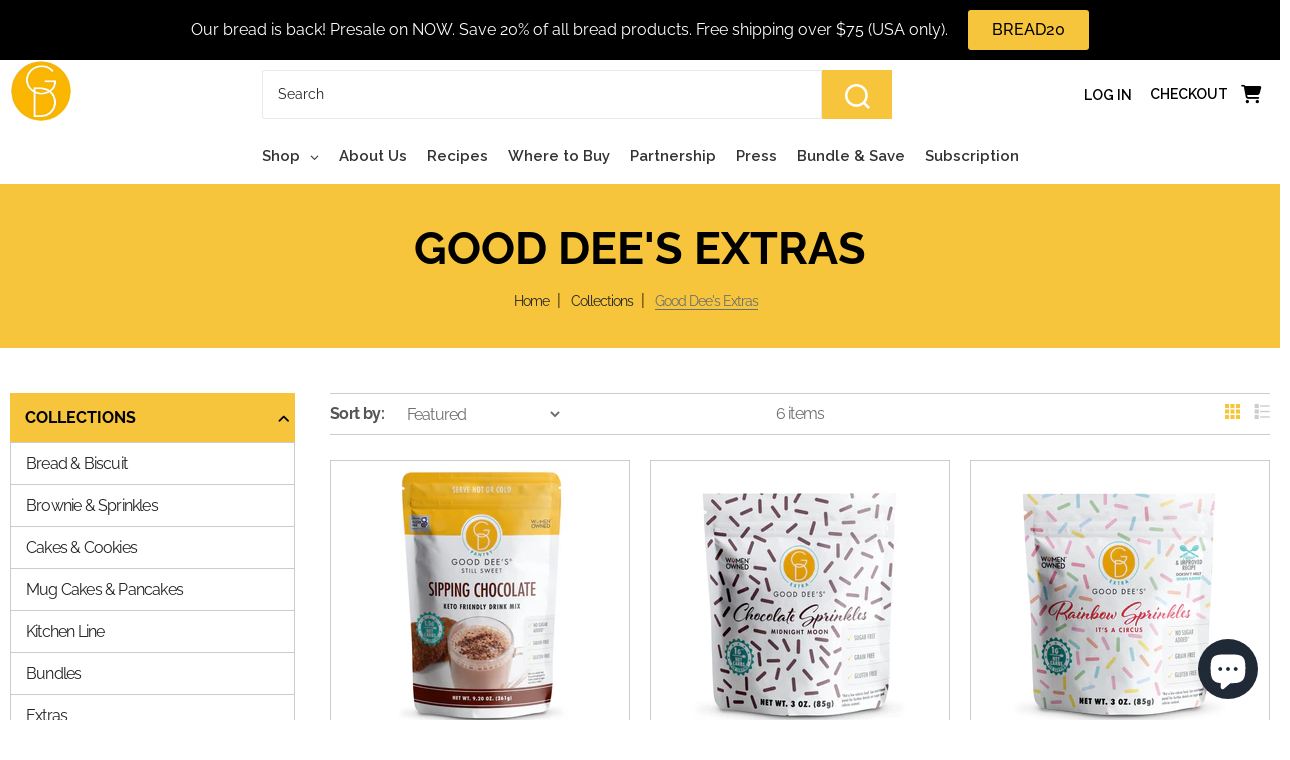

--- FILE ---
content_type: text/html; charset=utf-8
request_url: https://gooddees.com/en-no/collections/extras-2023
body_size: 26470
content:
<!doctype html>
<html lang="en" class="color_scheme" >
	<head>
      <meta name="yandex-verification" content="3e00e1b437b5a2b6" />

<meta name="google-site-verification" content="iUCAN5B5iHr1W0GihxBA2N7WFPARjSaJzw8dE-B3gik" />
      <!-- Google Tag Manager -->
<script>(function(w,d,s,l,i){w[l]=w[l]||[];w[l].push({'gtm.start':
new Date().getTime(),event:'gtm.js'});var f=d.getElementsByTagName(s)[0],
j=d.createElement(s),dl=l!='dataLayer'?'&l='+l:'';j.async=true;j.src=
'https://www.googletagmanager.com/gtm.js?id='+i+dl;f.parentNode.insertBefore(j,f);
})(window,document,'script','dataLayer','GTM-5R6H6GLC');</script>
<!-- End Google Tag Manager -->
<script type="application/ld+json">
{
    "@context": "http://schema.org",
    "@type": "WebPage",
    "name": "Good Dee's Low Carb, Diabetic, Gluten Free, Sugar Free Baking Mixes",
    "description": "Do you need easy to bake sugar free, low carb treats? Our mixes are gluten free, soy free, sugar free, grain free, low carb, and some no nut based ingredients! Enjoy our ready to eat products or our baking mixes and extras. Visit Now: www.gooddees.com ",
    "publisher": {
        "@type": "service",
        "name": "Good Dee's Low Carb, Diabetic, Gluten Free, Sugar Free Baking Mixes"
    },
    "license": "https://gooddees.com"
}
</script>
      
<script>
 
(function(w,d,t,r,u){var f,n,i;w[u]=w[u]||[],f=function(){var o={ti:"5962961"};o.q=w[u],w[u]=new UET(o),w[u].push("pageLoad")},n=d.createElement(t),n.src=r,n.async=1,n.onload=n.onreadystatechange=function(){var s=this.readyState;s&&s!=="loaded"&&s!=="complete"||(f(),n.onload=n.onreadystatechange=null)},i=d.getElementsByTagName(t)[0],i.parentNode.insertBefore(n,i)})(window,document,"script","//bat.bing.com/bat.js","uetq");

</script>
      <!-- LP Google Ads Tag Tracking START -->
<script async src="https://www.googletagmanager.com/gtag/js?id=AW-939923381"></script>
<script>
  window.dataLayer = window.dataLayer || [];
  function gtag(){dataLayer.push(arguments);}
  gtag('js', new Date());
  gtag('config', 'AW-939923381');
</script>
<!-- LP Google Ads Tag Tracking END -->
		<meta charset="utf-8">

		

		<title>
			Good Dee&#39;s Extras

			
		</title>

		<link rel="canonical" href="https://gooddees.com/en-no/collections/extras-2023"><meta name="viewport" content="width=device-width, initial-scale=1, maximum-scale=1" />

		<!--[if IE]>
			<meta http-equiv="X-UA-Compatible" content="IE=edge,chrome=1">
		<![endif]-->
		
        <link
      rel="stylesheet"
      href="https://cdn.jsdelivr.net/npm/@fancyapps/ui@4.0/dist/fancybox.css"
    />
		








<style type="text/css">
	@font-face {
  font-family: Raleway;
  font-weight: 400;
  font-style: normal;
  src: url("//gooddees.com/cdn/fonts/raleway/raleway_n4.2c76ddd103ff0f30b1230f13e160330ff8b2c68a.woff2") format("woff2"),
       url("//gooddees.com/cdn/fonts/raleway/raleway_n4.c057757dddc39994ad5d9c9f58e7c2c2a72359a9.woff") format("woff");
}

	@font-face {
  font-family: Raleway;
  font-weight: 400;
  font-style: normal;
  src: url("//gooddees.com/cdn/fonts/raleway/raleway_n4.2c76ddd103ff0f30b1230f13e160330ff8b2c68a.woff2") format("woff2"),
       url("//gooddees.com/cdn/fonts/raleway/raleway_n4.c057757dddc39994ad5d9c9f58e7c2c2a72359a9.woff") format("woff");
}

	@font-face {
  font-family: Raleway;
  font-weight: 300;
  font-style: normal;
  src: url("//gooddees.com/cdn/fonts/raleway/raleway_n3.8b41f9f76b3ea43a64923d0e171aec8d8d64ca51.woff2") format("woff2"),
       url("//gooddees.com/cdn/fonts/raleway/raleway_n3.0f52cef63575e7aefb853e37056ce58cecface1a.woff") format("woff");
}

	@font-face {
  font-family: Raleway;
  font-weight: 400;
  font-style: normal;
  src: url("//gooddees.com/cdn/fonts/raleway/raleway_n4.2c76ddd103ff0f30b1230f13e160330ff8b2c68a.woff2") format("woff2"),
       url("//gooddees.com/cdn/fonts/raleway/raleway_n4.c057757dddc39994ad5d9c9f58e7c2c2a72359a9.woff") format("woff");
}

	@font-face {
  font-family: Raleway;
  font-weight: 500;
  font-style: normal;
  src: url("//gooddees.com/cdn/fonts/raleway/raleway_n5.0f898fcb9d16ae9a622ce7e706bb26c4a01b5028.woff2") format("woff2"),
       url("//gooddees.com/cdn/fonts/raleway/raleway_n5.c754eb57a4de1b66b11f20a04a7e3f1462e000f4.woff") format("woff");
}

	@font-face {
  font-family: Raleway;
  font-weight: 700;
  font-style: normal;
  src: url("//gooddees.com/cdn/fonts/raleway/raleway_n7.740cf9e1e4566800071db82eeca3cca45f43ba63.woff2") format("woff2"),
       url("//gooddees.com/cdn/fonts/raleway/raleway_n7.84943791ecde186400af8db54cf3b5b5e5049a8f.woff") format("woff");
}

	@font-face {
  font-family: Raleway;
  font-weight: 600;
  font-style: normal;
  src: url("//gooddees.com/cdn/fonts/raleway/raleway_n6.87db7132fdf2b1a000ff834d3753ad5731e10d88.woff2") format("woff2"),
       url("//gooddees.com/cdn/fonts/raleway/raleway_n6.ad26493e9aeb22e08a6282f7bed6ea8ab7c3927f.woff") format("woff");
}

	@font-face {
  font-family: Raleway;
  font-weight: 800;
  font-style: normal;
  src: url("//gooddees.com/cdn/fonts/raleway/raleway_n8.414bf47683473018f38952f5206e7f36e4c969e2.woff2") format("woff2"),
       url("//gooddees.com/cdn/fonts/raleway/raleway_n8.06917f4c455b3824730c8e78c66eed2c2ff65f04.woff") format("woff");
}

	
	:root {
		/*  TYPOGRAPHY  */
		--base-font: Raleway, sans-serif;
		--base-font-size: 16px;
		--heading-font: Raleway, sans-serif;
		--heading-font-size: 30px;
		--heading-light-font-weight: 300;
		--heading-regular-font-weight: 400;
		--heading-medium-font-weight: 500;
		--heading-bold-font-weight: 700;
		--heading-semi-bold-font-weight: 600;
		--heading-extra-bold-font-weight: 800;
		/*  COLORS  */
		--color-1: #f7c53b;
		--color-2: #000000;
		--color-3: #ffffff;
		--color-4: #000000;
		--bg-color: #ffffff;
		--base-font-color: #6c6e71;
		--heading-font-color: #242525;
		--border-color: #ffffff;
		--links-color: #242525;
		--links-color-hover: #007378;
		--button-color: #f7c53b;
		--button-text-color: #000000;
		--button-border-color: #000000;
		--button-hover-color: #000000;
		--button-hover-text-color: #f7c53b;
		--button-hover-border-color: #242525;
		--alt-button-color: #000000;
		--alt-button-text-color: #ffffff;
		--alt-button-border-color: #000000;
		--alt-button-hover-color: #242525;
		--alt-button-hover-text-color: #ffffff;
		--alt-button-hover-border-color: #242525;
		--product-name-color: #242525;
		--product-name-color-hover: #833f61;
		--product-price-color: #007378;
		--product-price-sale-color: #b4b4b4;
	}
</style>
		<link href="//gooddees.com/cdn/shop/t/26/assets/style.scss.css?v=168931374067495234191762538252" rel="stylesheet" type="text/css" media="all" />
		<link href="//gooddees.com/cdn/shop/t/26/assets/responsive.scss.css?v=150348035632526030021673187538" rel="stylesheet" type="text/css" media="all" />
		
		<link href="//gooddees.com/cdn/shop/t/26/assets/custom.css?v=107751629008576323691683056304" rel="stylesheet" type="text/css" media="all" />
		<!-- JS -->
		<script>
			var theme = {
				moneyFormat: "{{amount_with_comma_separator}} kr",
			};
		</script>
		<script src="//gooddees.com/cdn/shop/t/26/assets/assets.js?v=63150313574281998311671034030"></script>
        <script src="//gooddees.com/cdn/shop/t/26/assets/jquery-countdown.min.js?v=141335162263428982631671032905"></script>
        <script src="//gooddees.com/cdn/shop/t/26/assets/custom.js?v=111603181540343972631673084485"></script>
		<script src="//gooddees.com/cdn/shop/t/26/assets/lazysizes.min.js?v=35890577942795198701670850279" defer></script>
		<script src="//gooddees.com/cdn/shop/t/26/assets/shop.js?v=18754038447634686261753901107" defer></script><script src="//gooddees.com/cdn/shop/t/26/assets/header-script.js?v=92384660637921220341673050024" type="text/javascript"></script>
<!-- SHOPIFY SERVICE SCRIPTS -->
		<script>window.performance && window.performance.mark && window.performance.mark('shopify.content_for_header.start');</script><meta name="google-site-verification" content="UlXylfVKPkzENlI2uxKtpabLGmNU2sUIszhq_3HfdU4">
<meta id="shopify-digital-wallet" name="shopify-digital-wallet" content="/9331154/digital_wallets/dialog">
<meta name="shopify-checkout-api-token" content="153541a0ce70d434287d9d7d0be95f6e">
<meta id="in-context-paypal-metadata" data-shop-id="9331154" data-venmo-supported="false" data-environment="production" data-locale="en_US" data-paypal-v4="true" data-currency="NOK">
<link rel="alternate" type="application/atom+xml" title="Feed" href="/en-no/collections/extras-2023.atom" />
<link rel="alternate" hreflang="x-default" href="https://gooddees.com/collections/extras-2023">
<link rel="alternate" hreflang="en" href="https://gooddees.com/collections/extras-2023">
<link rel="alternate" hreflang="en-NO" href="https://gooddees.com/en-no/collections/extras-2023">
<link rel="alternate" type="application/json+oembed" href="https://gooddees.com/en-no/collections/extras-2023.oembed">
<script async="async" src="/checkouts/internal/preloads.js?locale=en-NO"></script>
<link rel="preconnect" href="https://shop.app" crossorigin="anonymous">
<script async="async" src="https://shop.app/checkouts/internal/preloads.js?locale=en-NO&shop_id=9331154" crossorigin="anonymous"></script>
<script id="apple-pay-shop-capabilities" type="application/json">{"shopId":9331154,"countryCode":"US","currencyCode":"NOK","merchantCapabilities":["supports3DS"],"merchantId":"gid:\/\/shopify\/Shop\/9331154","merchantName":"Good Dee's","requiredBillingContactFields":["postalAddress","email","phone"],"requiredShippingContactFields":["postalAddress","email","phone"],"shippingType":"shipping","supportedNetworks":["visa","masterCard","amex","discover","elo","jcb"],"total":{"type":"pending","label":"Good Dee's","amount":"1.00"},"shopifyPaymentsEnabled":true,"supportsSubscriptions":true}</script>
<script id="shopify-features" type="application/json">{"accessToken":"153541a0ce70d434287d9d7d0be95f6e","betas":["rich-media-storefront-analytics"],"domain":"gooddees.com","predictiveSearch":true,"shopId":9331154,"locale":"en"}</script>
<script>var Shopify = Shopify || {};
Shopify.shop = "good-dees.myshopify.com";
Shopify.locale = "en";
Shopify.currency = {"active":"NOK","rate":"10.1105368"};
Shopify.country = "NO";
Shopify.theme = {"name":"RAMBEE-GoodDees-NewDesign-12-12-2022","id":121999949879,"schema_name":null,"schema_version":null,"theme_store_id":null,"role":"main"};
Shopify.theme.handle = "null";
Shopify.theme.style = {"id":null,"handle":null};
Shopify.cdnHost = "gooddees.com/cdn";
Shopify.routes = Shopify.routes || {};
Shopify.routes.root = "/en-no/";</script>
<script type="module">!function(o){(o.Shopify=o.Shopify||{}).modules=!0}(window);</script>
<script>!function(o){function n(){var o=[];function n(){o.push(Array.prototype.slice.apply(arguments))}return n.q=o,n}var t=o.Shopify=o.Shopify||{};t.loadFeatures=n(),t.autoloadFeatures=n()}(window);</script>
<script>
  window.ShopifyPay = window.ShopifyPay || {};
  window.ShopifyPay.apiHost = "shop.app\/pay";
  window.ShopifyPay.redirectState = null;
</script>
<script id="shop-js-analytics" type="application/json">{"pageType":"collection"}</script>
<script defer="defer" async type="module" src="//gooddees.com/cdn/shopifycloud/shop-js/modules/v2/client.init-shop-cart-sync_BdyHc3Nr.en.esm.js"></script>
<script defer="defer" async type="module" src="//gooddees.com/cdn/shopifycloud/shop-js/modules/v2/chunk.common_Daul8nwZ.esm.js"></script>
<script type="module">
  await import("//gooddees.com/cdn/shopifycloud/shop-js/modules/v2/client.init-shop-cart-sync_BdyHc3Nr.en.esm.js");
await import("//gooddees.com/cdn/shopifycloud/shop-js/modules/v2/chunk.common_Daul8nwZ.esm.js");

  window.Shopify.SignInWithShop?.initShopCartSync?.({"fedCMEnabled":true,"windoidEnabled":true});

</script>
<script>
  window.Shopify = window.Shopify || {};
  if (!window.Shopify.featureAssets) window.Shopify.featureAssets = {};
  window.Shopify.featureAssets['shop-js'] = {"shop-cart-sync":["modules/v2/client.shop-cart-sync_QYOiDySF.en.esm.js","modules/v2/chunk.common_Daul8nwZ.esm.js"],"init-fed-cm":["modules/v2/client.init-fed-cm_DchLp9rc.en.esm.js","modules/v2/chunk.common_Daul8nwZ.esm.js"],"shop-button":["modules/v2/client.shop-button_OV7bAJc5.en.esm.js","modules/v2/chunk.common_Daul8nwZ.esm.js"],"init-windoid":["modules/v2/client.init-windoid_DwxFKQ8e.en.esm.js","modules/v2/chunk.common_Daul8nwZ.esm.js"],"shop-cash-offers":["modules/v2/client.shop-cash-offers_DWtL6Bq3.en.esm.js","modules/v2/chunk.common_Daul8nwZ.esm.js","modules/v2/chunk.modal_CQq8HTM6.esm.js"],"shop-toast-manager":["modules/v2/client.shop-toast-manager_CX9r1SjA.en.esm.js","modules/v2/chunk.common_Daul8nwZ.esm.js"],"init-shop-email-lookup-coordinator":["modules/v2/client.init-shop-email-lookup-coordinator_UhKnw74l.en.esm.js","modules/v2/chunk.common_Daul8nwZ.esm.js"],"pay-button":["modules/v2/client.pay-button_DzxNnLDY.en.esm.js","modules/v2/chunk.common_Daul8nwZ.esm.js"],"avatar":["modules/v2/client.avatar_BTnouDA3.en.esm.js"],"init-shop-cart-sync":["modules/v2/client.init-shop-cart-sync_BdyHc3Nr.en.esm.js","modules/v2/chunk.common_Daul8nwZ.esm.js"],"shop-login-button":["modules/v2/client.shop-login-button_D8B466_1.en.esm.js","modules/v2/chunk.common_Daul8nwZ.esm.js","modules/v2/chunk.modal_CQq8HTM6.esm.js"],"init-customer-accounts-sign-up":["modules/v2/client.init-customer-accounts-sign-up_C8fpPm4i.en.esm.js","modules/v2/client.shop-login-button_D8B466_1.en.esm.js","modules/v2/chunk.common_Daul8nwZ.esm.js","modules/v2/chunk.modal_CQq8HTM6.esm.js"],"init-shop-for-new-customer-accounts":["modules/v2/client.init-shop-for-new-customer-accounts_CVTO0Ztu.en.esm.js","modules/v2/client.shop-login-button_D8B466_1.en.esm.js","modules/v2/chunk.common_Daul8nwZ.esm.js","modules/v2/chunk.modal_CQq8HTM6.esm.js"],"init-customer-accounts":["modules/v2/client.init-customer-accounts_dRgKMfrE.en.esm.js","modules/v2/client.shop-login-button_D8B466_1.en.esm.js","modules/v2/chunk.common_Daul8nwZ.esm.js","modules/v2/chunk.modal_CQq8HTM6.esm.js"],"shop-follow-button":["modules/v2/client.shop-follow-button_CkZpjEct.en.esm.js","modules/v2/chunk.common_Daul8nwZ.esm.js","modules/v2/chunk.modal_CQq8HTM6.esm.js"],"lead-capture":["modules/v2/client.lead-capture_BntHBhfp.en.esm.js","modules/v2/chunk.common_Daul8nwZ.esm.js","modules/v2/chunk.modal_CQq8HTM6.esm.js"],"checkout-modal":["modules/v2/client.checkout-modal_CfxcYbTm.en.esm.js","modules/v2/chunk.common_Daul8nwZ.esm.js","modules/v2/chunk.modal_CQq8HTM6.esm.js"],"shop-login":["modules/v2/client.shop-login_Da4GZ2H6.en.esm.js","modules/v2/chunk.common_Daul8nwZ.esm.js","modules/v2/chunk.modal_CQq8HTM6.esm.js"],"payment-terms":["modules/v2/client.payment-terms_MV4M3zvL.en.esm.js","modules/v2/chunk.common_Daul8nwZ.esm.js","modules/v2/chunk.modal_CQq8HTM6.esm.js"]};
</script>
<script>(function() {
  var isLoaded = false;
  function asyncLoad() {
    if (isLoaded) return;
    isLoaded = true;
    var urls = ["\/\/shopify.privy.com\/widget.js?shop=good-dees.myshopify.com","https:\/\/cdn.attn.tv\/gooddees\/dtag.js?shop=good-dees.myshopify.com","https:\/\/cdn.getcarro.com\/script-tags\/all\/nb-101920173500.js?shop=good-dees.myshopify.com","https:\/\/kp-9dfa.klickly.com\/boa.js?v=92\u0026tw=0\u0026ga4=0\u0026version=v2\u0026platform=shopify\u0026account_id=909\u0026b_type_cart=c7c4fff90a98725c\u0026b_type_visit=6e95cd205f613434\u0026b_type_checkout=2821d9c952008661\u0026shop=good-dees.myshopify.com","https:\/\/cdn.hextom.com\/js\/quickannouncementbar.js?shop=good-dees.myshopify.com"];
    for (var i = 0; i < urls.length; i++) {
      var s = document.createElement('script');
      s.type = 'text/javascript';
      s.async = true;
      s.src = urls[i];
      var x = document.getElementsByTagName('script')[0];
      x.parentNode.insertBefore(s, x);
    }
  };
  if(window.attachEvent) {
    window.attachEvent('onload', asyncLoad);
  } else {
    window.addEventListener('load', asyncLoad, false);
  }
})();</script>
<script id="__st">var __st={"a":9331154,"offset":-18000,"reqid":"fee8a202-fcbb-4c06-96e0-ced6a21764ef-1769030401","pageurl":"gooddees.com\/en-no\/collections\/extras-2023","u":"48e99f98bd82","p":"collection","rtyp":"collection","rid":265476669495};</script>
<script>window.ShopifyPaypalV4VisibilityTracking = true;</script>
<script id="captcha-bootstrap">!function(){'use strict';const t='contact',e='account',n='new_comment',o=[[t,t],['blogs',n],['comments',n],[t,'customer']],c=[[e,'customer_login'],[e,'guest_login'],[e,'recover_customer_password'],[e,'create_customer']],r=t=>t.map((([t,e])=>`form[action*='/${t}']:not([data-nocaptcha='true']) input[name='form_type'][value='${e}']`)).join(','),a=t=>()=>t?[...document.querySelectorAll(t)].map((t=>t.form)):[];function s(){const t=[...o],e=r(t);return a(e)}const i='password',u='form_key',d=['recaptcha-v3-token','g-recaptcha-response','h-captcha-response',i],f=()=>{try{return window.sessionStorage}catch{return}},m='__shopify_v',_=t=>t.elements[u];function p(t,e,n=!1){try{const o=window.sessionStorage,c=JSON.parse(o.getItem(e)),{data:r}=function(t){const{data:e,action:n}=t;return t[m]||n?{data:e,action:n}:{data:t,action:n}}(c);for(const[e,n]of Object.entries(r))t.elements[e]&&(t.elements[e].value=n);n&&o.removeItem(e)}catch(o){console.error('form repopulation failed',{error:o})}}const l='form_type',E='cptcha';function T(t){t.dataset[E]=!0}const w=window,h=w.document,L='Shopify',v='ce_forms',y='captcha';let A=!1;((t,e)=>{const n=(g='f06e6c50-85a8-45c8-87d0-21a2b65856fe',I='https://cdn.shopify.com/shopifycloud/storefront-forms-hcaptcha/ce_storefront_forms_captcha_hcaptcha.v1.5.2.iife.js',D={infoText:'Protected by hCaptcha',privacyText:'Privacy',termsText:'Terms'},(t,e,n)=>{const o=w[L][v],c=o.bindForm;if(c)return c(t,g,e,D).then(n);var r;o.q.push([[t,g,e,D],n]),r=I,A||(h.body.append(Object.assign(h.createElement('script'),{id:'captcha-provider',async:!0,src:r})),A=!0)});var g,I,D;w[L]=w[L]||{},w[L][v]=w[L][v]||{},w[L][v].q=[],w[L][y]=w[L][y]||{},w[L][y].protect=function(t,e){n(t,void 0,e),T(t)},Object.freeze(w[L][y]),function(t,e,n,w,h,L){const[v,y,A,g]=function(t,e,n){const i=e?o:[],u=t?c:[],d=[...i,...u],f=r(d),m=r(i),_=r(d.filter((([t,e])=>n.includes(e))));return[a(f),a(m),a(_),s()]}(w,h,L),I=t=>{const e=t.target;return e instanceof HTMLFormElement?e:e&&e.form},D=t=>v().includes(t);t.addEventListener('submit',(t=>{const e=I(t);if(!e)return;const n=D(e)&&!e.dataset.hcaptchaBound&&!e.dataset.recaptchaBound,o=_(e),c=g().includes(e)&&(!o||!o.value);(n||c)&&t.preventDefault(),c&&!n&&(function(t){try{if(!f())return;!function(t){const e=f();if(!e)return;const n=_(t);if(!n)return;const o=n.value;o&&e.removeItem(o)}(t);const e=Array.from(Array(32),(()=>Math.random().toString(36)[2])).join('');!function(t,e){_(t)||t.append(Object.assign(document.createElement('input'),{type:'hidden',name:u})),t.elements[u].value=e}(t,e),function(t,e){const n=f();if(!n)return;const o=[...t.querySelectorAll(`input[type='${i}']`)].map((({name:t})=>t)),c=[...d,...o],r={};for(const[a,s]of new FormData(t).entries())c.includes(a)||(r[a]=s);n.setItem(e,JSON.stringify({[m]:1,action:t.action,data:r}))}(t,e)}catch(e){console.error('failed to persist form',e)}}(e),e.submit())}));const S=(t,e)=>{t&&!t.dataset[E]&&(n(t,e.some((e=>e===t))),T(t))};for(const o of['focusin','change'])t.addEventListener(o,(t=>{const e=I(t);D(e)&&S(e,y())}));const B=e.get('form_key'),M=e.get(l),P=B&&M;t.addEventListener('DOMContentLoaded',(()=>{const t=y();if(P)for(const e of t)e.elements[l].value===M&&p(e,B);[...new Set([...A(),...v().filter((t=>'true'===t.dataset.shopifyCaptcha))])].forEach((e=>S(e,t)))}))}(h,new URLSearchParams(w.location.search),n,t,e,['guest_login'])})(!0,!0)}();</script>
<script integrity="sha256-4kQ18oKyAcykRKYeNunJcIwy7WH5gtpwJnB7kiuLZ1E=" data-source-attribution="shopify.loadfeatures" defer="defer" src="//gooddees.com/cdn/shopifycloud/storefront/assets/storefront/load_feature-a0a9edcb.js" crossorigin="anonymous"></script>
<script crossorigin="anonymous" defer="defer" src="//gooddees.com/cdn/shopifycloud/storefront/assets/shopify_pay/storefront-65b4c6d7.js?v=20250812"></script>
<script data-source-attribution="shopify.dynamic_checkout.dynamic.init">var Shopify=Shopify||{};Shopify.PaymentButton=Shopify.PaymentButton||{isStorefrontPortableWallets:!0,init:function(){window.Shopify.PaymentButton.init=function(){};var t=document.createElement("script");t.src="https://gooddees.com/cdn/shopifycloud/portable-wallets/latest/portable-wallets.en.js",t.type="module",document.head.appendChild(t)}};
</script>
<script data-source-attribution="shopify.dynamic_checkout.buyer_consent">
  function portableWalletsHideBuyerConsent(e){var t=document.getElementById("shopify-buyer-consent"),n=document.getElementById("shopify-subscription-policy-button");t&&n&&(t.classList.add("hidden"),t.setAttribute("aria-hidden","true"),n.removeEventListener("click",e))}function portableWalletsShowBuyerConsent(e){var t=document.getElementById("shopify-buyer-consent"),n=document.getElementById("shopify-subscription-policy-button");t&&n&&(t.classList.remove("hidden"),t.removeAttribute("aria-hidden"),n.addEventListener("click",e))}window.Shopify?.PaymentButton&&(window.Shopify.PaymentButton.hideBuyerConsent=portableWalletsHideBuyerConsent,window.Shopify.PaymentButton.showBuyerConsent=portableWalletsShowBuyerConsent);
</script>
<script data-source-attribution="shopify.dynamic_checkout.cart.bootstrap">document.addEventListener("DOMContentLoaded",(function(){function t(){return document.querySelector("shopify-accelerated-checkout-cart, shopify-accelerated-checkout")}if(t())Shopify.PaymentButton.init();else{new MutationObserver((function(e,n){t()&&(Shopify.PaymentButton.init(),n.disconnect())})).observe(document.body,{childList:!0,subtree:!0})}}));
</script>
<link id="shopify-accelerated-checkout-styles" rel="stylesheet" media="screen" href="https://gooddees.com/cdn/shopifycloud/portable-wallets/latest/accelerated-checkout-backwards-compat.css" crossorigin="anonymous">
<style id="shopify-accelerated-checkout-cart">
        #shopify-buyer-consent {
  margin-top: 1em;
  display: inline-block;
  width: 100%;
}

#shopify-buyer-consent.hidden {
  display: none;
}

#shopify-subscription-policy-button {
  background: none;
  border: none;
  padding: 0;
  text-decoration: underline;
  font-size: inherit;
  cursor: pointer;
}

#shopify-subscription-policy-button::before {
  box-shadow: none;
}

      </style>
<script id="sections-script" data-sections="template-collection,custom-banner-2,popular-collections,index-testimonials,sidebar" defer="defer" src="//gooddees.com/cdn/shop/t/26/compiled_assets/scripts.js?v=6332"></script>
<script>window.performance && window.performance.mark && window.performance.mark('shopify.content_for_header.end');</script>                                                                                                                                                                                                                                                                                                                                                                                                                                                                                                                                                                                                                                                                                                                                                                                                                                                                                                                                                                                                                                                                                                                                                                                                                                                                                                                                                                                                                                                                                                                                                                                                                                                                                                                                                                                                                                                                                                                                                                                                                                                                                                                                                                                                                                                                                                                                                                                                                                                                                                                                                                                                                                                                                                                                                                                                                                                                                                                                                                                                                                                                                                                                                                                                                                                                                                                                                                                                                                                                                                                                                                                                                                                                                                                                                                                                                                                                                                                                                                                                                                                                                                                                                                                                                                                                                                                                                                                                                                                                                                                                                                                                                                                                                                                                                                                                                                                                                                                                                                                                                                                                                                                                                                                                                                                                                                                                                                                                                                                                                                                                                                                                                                                                                                                                                                                                                                                                                                                                                                                                                                                                                                                                                                                                                                                                                                                                                                                                                                                                                                                                                                                                                                                                                                                                                                                                                                                                                                                                                                                                                                                                                                                                                                                                                                                                                                                                                                                                                                                                                                                                                                                                                                                                                                                                                                                                                                                                                                                                                                                                                                                                                                                                                                                                                                                                                                                                                                                                                                                                                                                                                                                                                                                                                                                                                                                                                                                                                                                                                                                                                                                                                                                                                                                                                                                                                                                                                                                                                                                                                                                                                                                                                                                                                                                                                                                                                                                                                                                                                                                                                                                                                                                                                                                                                                                                                                                                                                                                                                                                                                                                                                                                                                                                                                                                                                                                                                                                                                                                                                                                                                                                                                                                                                                                                                                                                                                                                                                                                                                                                                                                                                                                                                                                                                                                                                                                                                                                                                                                                                                                                                                                                                                                                                                                                                                                                                                                                                                                                                                                                                                                                                                       <meta name="ahrefs-site-verification" content="2baad1be0e956a05c9e69321ef31140a07f9f2ae02fae0dcffcf1565f6e5b0a9">                                                                                                                                                                                                                                                                                                                                                                                                                                                                                                                                                                                                                                                                                                                                                                                                                                                                                                                                                                                                                                                                                                                                                                                                                                                                                                                                                                                                                                                                                                                                                                                                                                                                                                                                                                                                                                                                                                                                                                                                                                                                                                                                                                                                                                                                                                                                                                                                                                                                                                                                                                                                                                                                                                                                                                                                                                                                                                                                                                                                                                                                                                                                                                                                                                                                                                                                                                                                                                                                                                                                                                                                                                                                                                                                                                                                                                                                                                                                                                                                                                                                                                                                                                                                                                                                                                                                                                                                                                                                                                                                                                                                                                                                                                                                                                                                                                                                                                                                                                                                                                                                                                                                                                                                                                                                                                                                                                                                                                                                                                                                                                                                                                                                                                                                                                                                                                                                                                                                                                                                                                                                                                                                                                                                                                                                                                                                                                                                                                                                                                                                                                                                                                                                                                                                                                                                                                                                                                                                                                                                                                                                                                                                                                                                                                                                                                                                                                                                                                                                                                                                                                                                                                                                                                                                                                                                                                                                                                                                                                                                                                                                                                                                                                                                                                                                                                                                                                                                                                                                                                                                                                                                                                                                                                                                                                                                                                                                                                                                                                                                                                                                                                                                                                                                                                                                                                                                                                                                                                                                                                                                                                                                                                                                                                                                                                                                                                                                                                                                                                                                                                                                                                                                                                                                                                                                                                                                                                                                                                                                                                                                                                                                                                                                                                                                                                                                                                                                                                                                                                                                                                                                                                                                                                                                                                                                                                                                                                                                                                                                                                                                                                                                                                                                                                                                                                                                                                                                                                                                                                                                                                                                                                                                                                                                                                                                                                                                                                                                                                                                                                                                                                                                                                                                                                                                                                                                                                                                                                                                                                                                                                                                                                                                                                                                                                                                                                                                                                                                                                                                                                                                                                                                                                                                                                                                                                                                                                                                                                                                                                                                                                                                                                                                                                                                                                                                                                                                                                                                                                                                                                                                                                                                                                                                                                                                                                                                                                                                                                                                                                                                                                                                                                                                                                                                                                                                                                                                                                                                                                                                                                                                                                                                                                                                                                                                                                                                                                                                                                                                                                                                                                                                                                                                                                                                                                                                                                                                                                                                                                                                                                                                                                                                                                                                                                                                                                                                                                                                                                                                                                                                                                                                                                                                                                                                                                                                                                                                                                                                                                                                                                                                                                                                                                                                                                                                                                                                                                                                                                                                                                                                                                                                                                                                                                                                                                                                                                                                                                                                                                                                                                                                                                                                                                                                                                                                                                                                                                                                                                                                                                                                                                                                                                                                                                                                                                                                                                                                                                                                                                                   




<script type="text/javascript">
window.dataLayer = window.dataLayer || [];

window.appStart = function(){
  window.productPageHandle = function(){

    var productName = "";
    var productId = "";
    var productPrice = "";
    var productBrand = "";
    var productCollection = "";
    var productType = "";
    var productSku = "";
    var productVariantId = "";
    var productVariantTitle = "";

    window.dataLayer.push({
      event: "analyzify_productDetail",
      productId: productId,
      productName: productName,
      productPrice: productPrice,
      productBrand: productBrand,
      productCategory: productCollection,
      productType: productType,
      productSku: productSku,
      productVariantId: productVariantId,
      productVariantTitle: productVariantTitle,
      currency: "USD",
    });
  };

  window.allPageHandle = function(){
    window.dataLayer.push({
      event: "ga4kit_info",
      contentGroup: "collection",
      
        userType: "visitor",
      
    });
  };
  allPageHandle();
      
  

}
appStart();
</script>
<!-- BEGIN app block: shopify://apps/yotpo-product-reviews/blocks/settings/eb7dfd7d-db44-4334-bc49-c893b51b36cf -->


  <script type="text/javascript" src="https://cdn-widgetsrepository.yotpo.com/v1/loader/uR90KgnBZ1LgMn5IPSZAvM6xBVg51uSlzEvudIlw?languageCode=en" async></script>



  
<!-- END app block --><!-- BEGIN app block: shopify://apps/globo-mega-menu/blocks/app-embed/7a00835e-fe40-45a5-a615-2eb4ab697b58 -->
<link href="//cdn.shopify.com/extensions/019b6e53-04e2-713c-aa06-5bced6079bf6/menufrontend-304/assets/main-navigation-styles.min.css" rel="stylesheet" type="text/css" media="all" />
<link href="//cdn.shopify.com/extensions/019b6e53-04e2-713c-aa06-5bced6079bf6/menufrontend-304/assets/theme-styles.min.css" rel="stylesheet" type="text/css" media="all" />
<script type="text/javascript" hs-ignore data-cookieconsent="ignore" data-ccm-injected>
document.getElementsByTagName('html')[0].classList.add('globo-menu-loading');
window.GloboMenuConfig = window.GloboMenuConfig || {}
window.GloboMenuConfig.curLocale = "en";
window.GloboMenuConfig.shop = "good-dees.myshopify.com";
window.GloboMenuConfig.GloboMenuLocale = "en";
window.GloboMenuConfig.locale = "en";
window.menuRootUrl = "/en-no";
window.GloboMenuCustomer = false;
window.GloboMenuAssetsUrl = 'https://cdn.shopify.com/extensions/019b6e53-04e2-713c-aa06-5bced6079bf6/menufrontend-304/assets/';
window.GloboMenuFilesUrl = '//gooddees.com/cdn/shop/files/';
window.GloboMenuLinklists = {"main-menu": [{'url' :"\/en-no", 'title': "Home"},{'url' :"\/en-no\/collections\/all", 'title': "Shop"},{'url' :"\/en-no\/pages\/about-us", 'title': "About Us"},{'url' :"\/en-no\/pages\/where-to-buy", 'title': "Where to Buy"},{'url' :"\/en-no\/pages\/partnership", 'title': "Wholesale"},{'url' :"\/en-no\/pages\/contact", 'title': "Contact and Press"},{'url' :"\/en-no\/blogs\/news", 'title': "Recipes"}],"footer": [{'url' :"\/en-no\/pages\/about-us", 'title': "About Us"},{'url' :"\/en-no\/pages\/affiliate-program", 'title': "Affiliate Program"},{'url' :"\/en-no\/blogs\/news", 'title': "Recipes"},{'url' :"\/en-no\/pages\/ingredients", 'title': "Bulk Ingredients"},{'url' :"\/en-no\/pages\/where-to-buy", 'title': "Where to Buy"},{'url' :"\/en-no\/pages\/contact", 'title': "Contact"},{'url' :"\/en-no\/pages\/press", 'title': "Press"},{'url' :"\/en-no\/pages\/faq", 'title': "FAQ"},{'url' :"https:\/\/gooddees.com\/apps\/ongoing-subscriptions\/login", 'title': "Subscriptions"},{'url' :"\/en-no\/pages\/accessibility-statement", 'title': "Accessibility Statement"}],"new-menu": [{'url' :"\/en-no\/collections\/all", 'title': "Shop"},{'url' :"\/en-no\/pages\/about-us", 'title': "About Us"},{'url' :"\/en-no\/blogs\/news", 'title': "Recipes"},{'url' :"\/en-no\/pages\/where-to-buy", 'title': "Store Locator"},{'url' :"\/en-no\/pages\/partnership", 'title': "Wholesale"},{'url' :"\/en-no\/pages\/press", 'title': "Press"},{'url' :"https:\/\/app.ongoingsubscriptions.com\/bundles\/2a8e7c5e-1806-11ed-baa1-93d9cee50d7a\/116031543", 'title': "Bundle \u0026 Save"},{'url' :"https:\/\/gooddees.com\/apps\/ongoing-subscriptions\/login", 'title': "Subscriptions"}],"sidebar-menu": [{'url' :"\/en-no\/collections\/all-products", 'title': "All Products"},{'url' :"\/en-no\/collections\/new-products", 'title': "New Products"},{'url' :"\/en-no\/collections\/best-sellers", 'title': "Best Sellers"},{'url' :"\/en-no\/collections\/bundle-mixes", 'title': "Bundles"},{'url' :"\/en-no\/collections\/extras", 'title': "Extras"},{'url' :"\/en-no\/collections\/sale", 'title': "Sale"},{'url' :"\/en-no\/collections\/kitchen-line", 'title': "Kitchen Line"}],"shop": [{'url' :"\/en-no\/collections\/new-products", 'title': "New Products"},{'url' :"\/en-no\/collections\/bundle-mixes", 'title': "Bundle Mixes"},{'url' :"\/en-no\/collections\/extras", 'title': "Extras"},{'url' :"\/en-no\/collections\/sale", 'title': "Sale"}],"support": [{'url' :"\/en-no\/pages\/faq", 'title': "FAQ"},{'url' :"\/en-no\/pages\/contact", 'title': "Contact"},{'url' :"\/en-no#", 'title': "My Account"},{'url' :"\/en-no#", 'title': "Track Order"},{'url' :"https:\/\/gooddees.com\/apps\/ongoing-subscriptions\/login", 'title': "Subscriptions"}],"more": [{'url' :"\/en-no\/pages\/about-us", 'title': "About Us"},{'url' :"\/en-no\/pages\/affiliate-program", 'title': "Affiliate Program"},{'url' :"\/en-no\/pages\/press", 'title': "Press"},{'url' :"\/en-no\/blogs\/news", 'title': "Recipes"},{'url' :"\/en-no\/pages\/where-to-buy", 'title': "Where to Buy"}],"main-nav": [{'url' :"\/en-no\/collections\/all", 'title': "Shop"},{'url' :"\/en-no\/pages\/about-us", 'title': "About Us"},{'url' :"\/en-no\/blogs\/news", 'title': "Recipes"},{'url' :"\/en-no#", 'title': "Store Locator"},{'url' :"\/en-no\/pages\/partnership", 'title': "Wholesale"},{'url' :"\/en-no\/pages\/press", 'title': "Press"},{'url' :"\/en-no\/collections\/bundle-mixes", 'title': "Bundle \u0026 Save"},{'url' :"\/en-no#", 'title': "Subscription"}],"collection-menu": [{'url' :"\/en-no\/collections\/bread-biscuit-2023", 'title': "Bread \u0026 Biscuit "},{'url' :"\/en-no\/collections\/brownie-sprinkles-2023", 'title': "Brownie \u0026 Sprinkles"},{'url' :"\/en-no\/collections\/cakes-cookies-2023", 'title': "Cakes \u0026 Cookies "},{'url' :"\/en-no\/collections\/mug-cakes-pancakes-2023", 'title': "Mug Cakes \u0026 Pancakes"},{'url' :"\/en-no\/collections\/kitchen-line-2023", 'title': "Kitchen Line"},{'url' :"\/en-no\/collections\/bundles", 'title': "Bundles"},{'url' :"\/en-no\/collections\/extras-2023", 'title': "Extras"},{'url' :"\/en-no\/collections\/sale", 'title': "Sale"},{'url' :"https:\/\/www.udemy.com\/course\/easy-keto-gluten-free-baking-by-good-dees\/?referralCode=674C528367BA8898AA5A", 'title': "Baking Course"},{'url' :"https:\/\/gooddees.com\/collections\/new-products?page=1\u0026sort_by=created-descending", 'title': "New Product"}],"our-company": [{'url' :"\/en-no\/pages\/privacy-policy", 'title': "Disclaimer \u0026 Privacy"},{'url' :"\/en-no\/pages\/refund-policy", 'title': "Refund Policy"},{'url' :"\/en-no\/pages\/where-to-buy", 'title': "Where to buy + Wholesale"},{'url' :"\/en-no\/blogs\/news", 'title': "Recipes"},{'url' :"\/en-no\/pages\/affiliate-program", 'title': "Affiliate Program"},{'url' :"\/en-no\/pages\/faq", 'title': "FAQ"},{'url' :"\/en-no\/pages\/accessibility-statement", 'title': "Accessibility statement"},{'url' :"https:\/\/gooddees.com\/apps\/ongoing-subscriptions\/login", 'title': "Subscriber login"}],"product-type": [{'url' :"https:\/\/gooddees.com\/collections\/types?q=Baking%20Mix", 'title': "Baking Mixes"},{'url' :"\/en-no\/collections\/extras-2023", 'title': "Extras"},{'url' :"https:\/\/gooddees.com\/collections\/types?q=Just%20Add%20Water", 'title': "Just Add Water"},{'url' :"https:\/\/gooddees.com\/collections\/types?q=Gift%20Card", 'title': "Gift Card"},{'url' :"https:\/\/gooddees.com\/collections\/types?q=Kitchen%20Line", 'title': "Kitchen Line"}],"customer-account-main-menu": [{'url' :"\/en-no", 'title': "Shop"},{'url' :"https:\/\/shopify.com\/9331154\/account\/orders?locale=en\u0026region_country=NO", 'title': "Orders"}]}
window.GloboMenuConfig.is_app_embedded = true;
window.showAdsInConsole = true;
</script>

<style>.globo-menu-loading .gobo-menu {visibility:hidden;opacity:0}.globo-menu-loading .gobo-menu {visibility:hidden;opacity:0}</style><script hs-ignore data-cookieconsent="ignore" data-ccm-injected type="text/javascript">
  window.GloboMenus = window.GloboMenus || [];
  var menuKey = 23846;
  window.GloboMenus[menuKey] = window.GloboMenus[menuKey] || {};
  window.GloboMenus[menuKey].id = menuKey;window.GloboMenus[menuKey].replacement = {"type":"selector","main_menu_selector":".gobo-menu","mobile_menu_selector":".gobo-menu"};window.GloboMenus[menuKey].type = "main";
  window.GloboMenus[menuKey].schedule = null;
  window.GloboMenus[menuKey].settings ={"font":{"tab_fontsize":"15","menu_fontsize":"15","tab_fontfamily":"Raleway","tab_fontweight":"600","menu_fontfamily":"Raleway","menu_fontweight":"600","tab_fontfamily_2":"Lato","menu_fontfamily_2":"Lato","submenu_text_fontsize":"15","tab_fontfamily_custom":false,"menu_fontfamily_custom":false,"submenu_text_fontfamily":"Raleway","submenu_text_fontweight":"600","submenu_heading_fontsize":"15","submenu_text_fontfamily_2":"Arimo","submenu_heading_fontfamily":"Raleway","submenu_heading_fontweight":"600","submenu_description_fontsize":"15","submenu_heading_fontfamily_2":"Bitter","submenu_description_fontfamily":"Raleway","submenu_description_fontweight":"600","submenu_text_fontfamily_custom":false,"submenu_description_fontfamily_2":"Indie Flower","submenu_heading_fontfamily_custom":false,"submenu_description_fontfamily_custom":false},"color":{"menu_text":"rgba(51, 51, 51, 1)","menu_border":"rgba(255, 255, 255, 1)","submenu_text":"#313131","atc_text_color":"#FFFFFF","submenu_border":"#d1d1d1","menu_background":"rgba(255, 255, 255, 1)","menu_text_hover":"rgba(247, 197, 59, 1)","sale_text_color":"#ffffff","submenu_heading":"#ae2828","tab_heading_color":"#202020","soldout_text_color":"#757575","submenu_background":"#ffffff","submenu_text_hover":"#000000","submenu_description":"#969696","atc_background_color":"#1F1F1F","atc_text_color_hover":"#FFFFFF","tab_background_hover":"#d9d9d9","menu_background_hover":"rgba(255, 255, 255, 1)","sale_background_color":"#ec523e","soldout_background_color":"#d5d5d5","tab_heading_active_color":"#000000","submenu_description_hover":"#4d5bcd","atc_background_color_hover":"#000000"},"general":{"align":"center","login":false,"border":false,"logout":false,"search":false,"account":false,"trigger":"hover","register":false,"atcButton":false,"indicators":true,"responsive":"768","transition":"fade","menu_padding":"10","carousel_loop":true,"mobile_border":true,"mobile_trigger":"click_toggle","submenu_border":false,"tab_lineheight":"50","menu_lineheight":"45","lazy_load_enable":false,"transition_delay":"150","transition_speed":"300","carousel_auto_play":true,"dropdown_lineheight":"50","linklist_lineheight":"30","mobile_sticky_header":true,"desktop_sticky_header":true,"mobile_hide_linklist_submenu":false},"language":{"name":"Name","sale":"Sale","send":"Send","view":"View details","email":"Email","phone":"Phone Number","search":"Search for...","message":"Message","sold_out":"Sold out","add_to_cart":"Add to cart"}};
  window.GloboMenus[menuKey].itemsLength = 8;
</script><script type="template/html" id="globoMenu23846HTML"><ul class="gm-menu gm-menu-23846 gm-mobile-bordered gm-has-retractor gm-submenu-align-center gm-menu-trigger-hover gm-transition-fade" data-menu-id="23846" data-transition-speed="300" data-transition-delay="150">
<li data-gmmi="0" data-gmdi="0" class="gm-item gm-level-0 gm-has-submenu gm-submenu-dropdown gm-submenu-align-left"><a class="gm-target" title="Shop" href="/en-no/collections/shopall"><span class="gm-text">Shop</span><span class="gm-retractor"></span></a><ul class="gm-submenu gm-dropdown gm-orientation-vertical ">
<li class="gm-item"><a class="gm-target" title="Breads &amp; Biscuits" href="/en-no/collections/bread-biscuit-2023"><span class="gm-text">Breads & Biscuits</span></a>
</li>
<li class="gm-item"><a class="gm-target" title="Brownie &amp; Sprinkles" href="/en-no/collections/brownie-sprinkles-2023"><span class="gm-text">Brownie & Sprinkles</span></a>
</li>
<li class="gm-item"><a class="gm-target" title="Cakes &amp; Cookies" href="/en-no/collections/cakes-cookies-2023"><span class="gm-text">Cakes & Cookies</span></a>
</li>
<li class="gm-item"><a class="gm-target" title="Mug Cakes &amp; Pancakes" href="/en-no/collections/mug-cakes-pancakes-2023"><span class="gm-text">Mug Cakes & Pancakes</span></a>
</li>
<li class="gm-item"><a class="gm-target" title="Kitchen Line" href="/en-no/collections/kitchen-line-2023"><span class="gm-text">Kitchen Line</span></a>
</li>
<li class="gm-item"><a class="gm-target" title="Bundles" href="/en-no/collections/bundles"><span class="gm-text">Bundles</span></a>
</li>
<li class="gm-item"><a class="gm-target" title="Sale" href="/en-no/collections/sale"><span class="gm-text">Sale</span></a>
</li>
<li class="gm-item"><a class="gm-target" title="Baking Course" href="https://www.udemy.com/course/easy-keto-gluten-free-baking-by-good-dees/?referralCode=674C528367BA8898AA5A"><span class="gm-text">Baking Course</span></a>
</li>
<li class="gm-item"><a class="gm-target" title="New Products" href="/en-no/collections/new-products"><span class="gm-text">New Products</span></a>
</li>
<li class="gm-item"><a class="gm-target" title="Just Add Water" href="https://gooddees.com/collections/types?q=Just%20Add%20Water"><span class="gm-text">Just Add Water</span></a>
</li>
<li class="gm-item"><a class="gm-target" title="Extras" href="https://gooddees.com/collections/extras-2023"><span class="gm-text">Extras</span></a>
</li></ul></li>

<li data-gmmi="1" data-gmdi="1" class="gm-item gm-level-0"><a class="gm-target" title="About Us" href="/en-no/pages/about-us"><span class="gm-text">About Us</span></a></li>

<li data-gmmi="2" data-gmdi="2" class="gm-item gm-level-0"><a class="gm-target" title="Recipes" href="/en-no/blogs/news"><span class="gm-text">Recipes</span></a></li>

<li data-gmmi="3" data-gmdi="3" class="gm-item gm-level-0"><a class="gm-target" title="Where to Buy" href="/en-no/pages/where-to-buy"><span class="gm-text">Where to Buy</span></a></li>

<li data-gmmi="4" data-gmdi="4" class="gm-item gm-level-0"><a class="gm-target" title="Partnership" href="/en-no/pages/partnership"><span class="gm-text">Partnership</span></a></li>

<li data-gmmi="5" data-gmdi="5" class="gm-item gm-level-0"><a class="gm-target" title="Press" href="/en-no/pages/press"><span class="gm-text">Press</span></a></li>

<li data-gmmi="6" data-gmdi="6" class="gm-item gm-level-0"><a class="gm-target" title="Bundle &amp; Save" href="https://app.ongoingsubscriptions.com/bundles/2a8e7c5e-1806-11ed-baa1-93d9cee50d7a/116031543"><span class="gm-text">Bundle & Save</span></a></li>

<li data-gmmi="7" data-gmdi="7" class="gm-item gm-level-0"><a class="gm-target" title="Subscription" href="https://gooddees.com/apps/ongoing-subscriptions/login"><span class="gm-text">Subscription</span></a></li>
</ul></script><style>
@import url('https://fonts.googleapis.com/css2?family=Raleway:ital,wght@0,600&family=Raleway:ital,wght@0,600&family=Raleway:ital,wght@0,600&family=Raleway:ital,wght@0,600&family=Raleway:ital,wght@0,600&display=swap');
.gm-menu-installed .gm-menu.gm-menu-23846 {
  background-color: rgba(255, 255, 255, 1) !important;
  color: #313131;
  font-family: "Raleway", sans-serif;
  font-size: 15px;
}
.gm-menu-installed .gm-menu.gm-menu-23846.gm-bordered:not(.gm-menu-mobile):not(.gm-vertical) > .gm-level-0 + .gm-level-0 {
  border-left: 1px solid rgba(255, 255, 255, 1) !important;
}
.gm-menu-installed .gm-menu.gm-bordered.gm-vertical > .gm-level-0 + .gm-level-0:not(.searchItem),
.gm-menu-installed .gm-menu.gm-menu-23846.gm-mobile-bordered.gm-menu-mobile > .gm-level-0 + .gm-level-0:not(.searchItem){
  border-top: 1px solid rgba(255, 255, 255, 1) !important;
}
.gm-menu-installed .gm-menu.gm-menu-23846 .gm-item.gm-level-0 > .gm-target > .gm-text{
  font-family: "Raleway", sans-serif !important;
}
.gm-menu-installed .gm-menu.gm-menu-23846 .gm-item.gm-level-0 > .gm-target{
  padding: 15px 10px !important;
  color: rgba(51, 51, 51, 1) !important;
  font-family: "Raleway", sans-serif !important;
  font-size: 15px !important;
  font-weight: 600 !important;
  font-style: normal !important;
  line-height: 15px !important;
}

.gm-menu.gm-menu-23846 .gm-submenu.gm-search-form input{
  line-height: 35px !important;
}

.gm-menu-installed .gm-menu.gm-menu-23846 .gm-item.gm-level-0.gm-active > .gm-target,
.gm-menu-installed .gm-menu.gm-menu-23846 .gm-item.gm-level-0:hover > .gm-target{
  background-color: rgba(255, 255, 255, 1) !important;
  color: rgba(247, 197, 59, 1) !important;
}
.gm-menu-installed .gm-menu.gm-menu-23846 .gm-item.gm-level-0 > .gm-target > .gm-icon,
.gm-menu-installed .gm-menu.gm-menu-23846 .gm-item.gm-level-0 > .gm-target > .gm-text,
.gm-menu-installed .gm-menu.gm-menu-23846 .gm-item.gm-level-0 > .gm-target > .gm-retractor{
  color: rgba(51, 51, 51, 1) !important;
  font-size: 15px !important;
  font-weight: 600 !important;
  font-style: normal !important;
  line-height: 15px !important;
}
.gm-menu-installed .gm-menu.gm-menu-23846 .gm-item.gm-level-0.gm-active > .gm-target > .gm-icon,
.gm-menu-installed .gm-menu.gm-menu-23846 .gm-item.gm-level-0.gm-active > .gm-target > .gm-text,
.gm-menu-installed .gm-menu.gm-menu-23846 .gm-item.gm-level-0.gm-active > .gm-target > .gm-retractor,
.gm-menu-installed .gm-menu.gm-menu-23846 .gm-item.gm-level-0:hover > .gm-target > .gm-icon,
.gm-menu-installed .gm-menu.gm-menu-23846 .gm-item.gm-level-0:hover > .gm-target > .gm-text,
.gm-menu-installed .gm-menu.gm-menu-23846 .gm-item.gm-level-0:hover > .gm-target > .gm-retractor{
  color: rgba(247, 197, 59, 1) !important;
}

.gm-menu-installed .gm-menu.gm-menu-23846.gm-submenu-bordered:not(.gm-aliexpress) {
  border: 1px solid #d1d1d1 !important;
}

.gm-menu-installed .gm-menu.gm-menu-23846.gm-menu-mobile .gm-tabs > .gm-tab-links > .gm-item{
  border-top: 1px solid #d1d1d1 !important;
}

.gm-menu-installed .gm-menu.gm-menu-23846 .gm-tab-links > .gm-item.gm-active > .gm-target{
  background-color: #d9d9d9 !important;
}

.gm-menu-installed .gm-menu.gm-menu-23846 .gm-submenu.gm-mega,
.gm-menu-installed .gm-menu.gm-menu-23846 .gm-submenu.gm-search-form,
.gm-menu-installed .gm-menu.gm-menu-23846 .gm-submenu-aliexpress .gm-tab-links,
.gm-menu-installed .gm-menu.gm-menu-23846 .gm-submenu-aliexpress .gm-tab-content {
  background-color: #ffffff !important;
}
.gm-menu-installed .gm-menu.gm-menu-23846 .gm-submenu-bordered .gm-tabs-left > .gm-tab-links {
  border-right: 1px solid #d1d1d1 !important;
}
.gm-menu-installed .gm-menu.gm-menu-23846 .gm-submenu-bordered .gm-tabs-top > .gm-tab-links {
  border-bottom: 1px solid #d1d1d1 !important;
}
.gm-menu-installed .gm-menu.gm-menu-23846 .gm-submenu-bordered .gm-tabs-right > .gm-tab-links {
  border-left: 1px solid #d1d1d1 !important;
}
.gm-menu-installed .gm-menu.gm-menu-23846 .gm-tab-links > .gm-item > .gm-target,
.gm-menu-installed .gm-menu.gm-menu-23846 .gm-tab-links > .gm-item > .gm-target > .gm-text{
  font-family: "Raleway", sans-serif;
  font-size: 15px;
  font-weight: 600;
  font-style: normal;
}
.gm-menu-installed .gm-menu.gm-menu-23846 .gm-tab-links > .gm-item > .gm-target > .gm-icon{
  font-size: 15px;
}
.gm-menu-installed .gm-menu.gm-menu-23846 .gm-tab-links > .gm-item > .gm-target,
.gm-menu-installed .gm-menu.gm-menu-23846 .gm-tab-links > .gm-item > .gm-target > .gm-text,
.gm-menu-installed .gm-menu.gm-menu-23846 .gm-tab-links > .gm-item > .gm-target > .gm-retractor,
.gm-menu-installed .gm-menu.gm-menu-23846 .gm-tab-links > .gm-item > .gm-target > .gm-icon{
  color: #202020 !important;
}
.gm-menu-installed .gm-menu.gm-menu-23846 .gm-tab-links > .gm-item.gm-active > .gm-target,
.gm-menu-installed .gm-menu.gm-menu-23846 .gm-tab-links > .gm-item.gm-active > .gm-target > .gm-text,
.gm-menu-installed .gm-menu.gm-menu-23846 .gm-tab-links > .gm-item.gm-active > .gm-target > .gm-retractor,
.gm-menu-installed .gm-menu.gm-menu-23846 .gm-tab-links > .gm-item.gm-active > .gm-target > .gm-icon{
  color: #000000 !important;
}
.gm-menu-installed .gm-menu.gm-menu-23846 .gm-dropdown {
  background-color: #ffffff !important;
}
.gm-menu-installed .gm-menu.gm-menu-23846 .gm-dropdown > li > a {
  line-height: 20px !important;
}
.gm-menu-installed .gm-menu.gm-menu-23846 .gm-tab-links > li > a {
  line-height: 20px !important;
}
.gm-menu-installed .gm-menu.gm-menu-23846 .gm-links > li:not(.gm-heading) > a {
  line-height: 20px !important;
}
.gm-html-inner,
.gm-menu-installed .gm-menu.gm-menu-23846 .gm-submenu .gm-item .gm-target {
  color: #313131 !important;
  font-family: "Raleway", sans-serif !important;
  font-size: 15px !important;
  font-weight: 600 !important;
  font-style: normal !important;
}
.gm-menu-installed .gm-menu.gm-menu-23846 .gm-submenu .gm-item .gm-heading {
  color: #ae2828 !important;
  font-family: "Raleway", sans-serif !important;
  font-size: 15px !important;
  font-weight: 600 !important;
  font-style: normal !important;
}
.gm-menu-installed .gm-menu.gm-menu-23846 .gm-submenu .gm-item .gm-heading .gm-target {
  color: #ae2828 !important;
  font-family: "Raleway", sans-serif !important;
  font-size: 15px !important;
  font-weight: 600 !important;
  font-style: normal !important;
}
.gm-menu-installed .gm-menu.gm-menu-23846 .gm-submenu .gm-target:hover,
.gm-menu-installed .gm-menu.gm-menu-23846 .gm-submenu .gm-target:hover .gm-text,
.gm-menu-installed .gm-menu.gm-menu-23846 .gm-submenu .gm-target:hover .gm-icon,
.gm-menu-installed .gm-menu.gm-menu-23846 .gm-submenu .gm-target:hover .gm-retractor
{
  color: #000000 !important;
}
.gm-menu-installed .gm-menu.gm-menu-23846 .gm-submenu .gm-target:hover .gm-price {
  color: #313131 !important;
}
.gm-menu-installed .gm-menu.gm-menu-23846 .gm-submenu .gm-target:hover .gm-old-price {
  color: #969696 !important;
}
.gm-menu-installed .gm-menu.gm-menu-23846 .gm-submenu .gm-target:hover > .gm-text > .gm-description {
  color: #4d5bcd !important;
}
.gm-menu-installed .gm-menu.gm-menu-23846 .gm-submenu .gm-item .gm-description {
  color: #969696 !important;
  font-family: "Raleway", sans-serif !important;
  font-size: 15px !important;
  font-weight: 600 !important;
  font-style: normal !important;
}
.gm-menu.gm-menu-23846 .gm-label.gm-sale-label{
  color: #ffffff !important;
  background: #ec523e !important;
}
.gm-menu.gm-menu-23846 .gm-label.gm-sold_out-label{
  color: #757575 !important;
  background: #d5d5d5 !important;
}

.theme_store_id_601.gm-menu-installed .gm-menu.gm-menu-23846 .gm-level-0 > a.icon-account,
.theme_store_id_601.gm-menu-installed .gm-menu.gm-menu-23846 .gm-level-0 > a.icon-search {
  color: rgba(51, 51, 51, 1) !important;
}

.theme_store_id_601 #nav.gm-menu.gm-menu-23846 .gm-level-0 > a,
.theme_store_id_601 #nav.gm-menu.gm-menu-23846 .gm-level-0 > select.currencies {
  color: rgba(51, 51, 51, 1) !important;
}
.theme_store_id_601 #nav.gm-menu.gm-menu-23846 .gm-level-0 > select.currencies > option {
  background-color: rgba(255, 255, 255, 1) !important;
}

.gm-menu-installed .gm-menu.gm-menu-23846 > .gm-level-0.gm-theme-li > a {
  color: rgba(51, 51, 51, 1) !important;
  font-family: "Raleway", sans-serif !important;
  font-size: 15px !important;
}

.theme_store_id_777 .drawer a, .drawer h3, .drawer .h3 {
  color: rgba(51, 51, 51, 1) !important;
}

.gm-menu.gm-menu-23846 .gm-product-atc input.gm-btn-atc{
  color: #FFFFFF !important;
  background-color: #1F1F1F !important;
  font-family: "Raleway", sans-serif !important;
}

.gm-menu.gm-menu-23846 .gm-product-atc input.gm-btn-atc:hover{
  color: #FFFFFF !important;
  background-color: #000000 !important;
}

.gm-menu.gm-menu-23846.gm-transition-fade .gm-item>.gm-submenu {
  -webkit-transition-duration: 300ms;
  transition-duration: 300ms;
  transition-delay: 150ms !important;
  -webkit-transition-delay: 150ms !important;
}

.gm-menu.gm-menu-23846.gm-transition-shiftup .gm-item>.gm-submenu {
  -webkit-transition-duration: 300ms;
  transition-duration: 300ms;
  transition-delay: 150ms !important;
  -webkit-transition-delay: 150ms !important;
}
.gm-menu-installed .gm-menu.gm-menu-23846 > .gm-level-0.has-custom-color > .gm-target,
.gm-menu-installed .gm-menu.gm-menu-23846 > .gm-level-0.has-custom-color > .gm-target .gm-icon, 
.gm-menu-installed .gm-menu.gm-menu-23846 > .gm-level-0.has-custom-color > .gm-target .gm-retractor, 
.gm-menu-installed .gm-menu.gm-menu-23846 > .gm-level-0.has-custom-color > .gm-target .gm-text{
  color: var(--gm-item-custom-color) !important;
}
.gm-menu-installed .gm-menu.gm-menu-23846 > .gm-level-0.has-custom-color > .gm-target{
  background: var(--gm-item-custom-background-color) !important;
}
.gm-menu-installed .gm-menu.gm-menu-23846 > .gm-level-0.has-custom-color.gm-active > .gm-target,
.gm-menu-installed .gm-menu.gm-menu-23846 > .gm-level-0.has-custom-color.gm-active > .gm-target .gm-icon, 
.gm-menu-installed .gm-menu.gm-menu-23846 > .gm-level-0.has-custom-color.gm-active > .gm-target .gm-retractor, 
.gm-menu-installed .gm-menu.gm-menu-23846 > .gm-level-0.has-custom-color.gm-active > .gm-target .gm-text,
.gm-menu-installed .gm-menu.gm-menu-23846 > .gm-level-0.has-custom-color:hover > .gm-target, 
.gm-menu-installed .gm-menu.gm-menu-23846 > .gm-level-0.has-custom-color:hover > .gm-target .gm-icon, 
.gm-menu-installed .gm-menu.gm-menu-23846 > .gm-level-0.has-custom-color:hover > .gm-target .gm-retractor, 
.gm-menu-installed .gm-menu.gm-menu-23846 > .gm-level-0.has-custom-color:hover > .gm-target .gm-text{
  color: var(--gm-item-custom-hover-color) !important;
}
.gm-menu-installed .gm-menu.gm-menu-23846 > .gm-level-0.has-custom-color.gm-active > .gm-target,
.gm-menu-installed .gm-menu.gm-menu-23846 > .gm-level-0.has-custom-color:hover > .gm-target{
  background: var(--gm-item-custom-hover-background-color) !important;
}
.gm-menu-installed .gm-menu.gm-menu-23846 .gm-image a {
  width: var(--gm-item-image-width);
  max-width: 100%;
}
.gm-menu-installed .gm-menu.gm-menu-23846 .gm-icon.gm-icon-img {
  width: var(--gm-item-icon-width);
  max-width: var(--gm-item-icon-width, 60px);
}
</style><script>
if(window.AVADA_SPEED_WHITELIST){const gmm_w = new RegExp("globo-mega-menu", 'i');if(Array.isArray(window.AVADA_SPEED_WHITELIST)){window.AVADA_SPEED_WHITELIST.push(gmm_w);}else{window.AVADA_SPEED_WHITELIST = [gmm_w];}}</script>
<!-- END app block --><script src="https://cdn.shopify.com/extensions/019b28a1-6d88-7215-9c94-f46d681e3a80/axon-shop-integration-70/assets/app-embed.js" type="text/javascript" defer="defer"></script>
<script src="https://cdn.shopify.com/extensions/e8878072-2f6b-4e89-8082-94b04320908d/inbox-1254/assets/inbox-chat-loader.js" type="text/javascript" defer="defer"></script>
<script src="https://cdn.shopify.com/extensions/019b6e53-04e2-713c-aa06-5bced6079bf6/menufrontend-304/assets/globo.menu.index.js" type="text/javascript" defer="defer"></script>
<meta property="og:image" content="https://cdn.shopify.com/s/files/1/0933/1154/files/logo.png?height=628&pad_color=fff&v=1613577744&width=1200" />
<meta property="og:image:secure_url" content="https://cdn.shopify.com/s/files/1/0933/1154/files/logo.png?height=628&pad_color=fff&v=1613577744&width=1200" />
<meta property="og:image:width" content="1200" />
<meta property="og:image:height" content="628" />
<link href="https://monorail-edge.shopifysvc.com" rel="dns-prefetch">
<script>(function(){if ("sendBeacon" in navigator && "performance" in window) {try {var session_token_from_headers = performance.getEntriesByType('navigation')[0].serverTiming.find(x => x.name == '_s').description;} catch {var session_token_from_headers = undefined;}var session_cookie_matches = document.cookie.match(/_shopify_s=([^;]*)/);var session_token_from_cookie = session_cookie_matches && session_cookie_matches.length === 2 ? session_cookie_matches[1] : "";var session_token = session_token_from_headers || session_token_from_cookie || "";function handle_abandonment_event(e) {var entries = performance.getEntries().filter(function(entry) {return /monorail-edge.shopifysvc.com/.test(entry.name);});if (!window.abandonment_tracked && entries.length === 0) {window.abandonment_tracked = true;var currentMs = Date.now();var navigation_start = performance.timing.navigationStart;var payload = {shop_id: 9331154,url: window.location.href,navigation_start,duration: currentMs - navigation_start,session_token,page_type: "collection"};window.navigator.sendBeacon("https://monorail-edge.shopifysvc.com/v1/produce", JSON.stringify({schema_id: "online_store_buyer_site_abandonment/1.1",payload: payload,metadata: {event_created_at_ms: currentMs,event_sent_at_ms: currentMs}}));}}window.addEventListener('pagehide', handle_abandonment_event);}}());</script>
<script id="web-pixels-manager-setup">(function e(e,d,r,n,o){if(void 0===o&&(o={}),!Boolean(null===(a=null===(i=window.Shopify)||void 0===i?void 0:i.analytics)||void 0===a?void 0:a.replayQueue)){var i,a;window.Shopify=window.Shopify||{};var t=window.Shopify;t.analytics=t.analytics||{};var s=t.analytics;s.replayQueue=[],s.publish=function(e,d,r){return s.replayQueue.push([e,d,r]),!0};try{self.performance.mark("wpm:start")}catch(e){}var l=function(){var e={modern:/Edge?\/(1{2}[4-9]|1[2-9]\d|[2-9]\d{2}|\d{4,})\.\d+(\.\d+|)|Firefox\/(1{2}[4-9]|1[2-9]\d|[2-9]\d{2}|\d{4,})\.\d+(\.\d+|)|Chrom(ium|e)\/(9{2}|\d{3,})\.\d+(\.\d+|)|(Maci|X1{2}).+ Version\/(15\.\d+|(1[6-9]|[2-9]\d|\d{3,})\.\d+)([,.]\d+|)( \(\w+\)|)( Mobile\/\w+|) Safari\/|Chrome.+OPR\/(9{2}|\d{3,})\.\d+\.\d+|(CPU[ +]OS|iPhone[ +]OS|CPU[ +]iPhone|CPU IPhone OS|CPU iPad OS)[ +]+(15[._]\d+|(1[6-9]|[2-9]\d|\d{3,})[._]\d+)([._]\d+|)|Android:?[ /-](13[3-9]|1[4-9]\d|[2-9]\d{2}|\d{4,})(\.\d+|)(\.\d+|)|Android.+Firefox\/(13[5-9]|1[4-9]\d|[2-9]\d{2}|\d{4,})\.\d+(\.\d+|)|Android.+Chrom(ium|e)\/(13[3-9]|1[4-9]\d|[2-9]\d{2}|\d{4,})\.\d+(\.\d+|)|SamsungBrowser\/([2-9]\d|\d{3,})\.\d+/,legacy:/Edge?\/(1[6-9]|[2-9]\d|\d{3,})\.\d+(\.\d+|)|Firefox\/(5[4-9]|[6-9]\d|\d{3,})\.\d+(\.\d+|)|Chrom(ium|e)\/(5[1-9]|[6-9]\d|\d{3,})\.\d+(\.\d+|)([\d.]+$|.*Safari\/(?![\d.]+ Edge\/[\d.]+$))|(Maci|X1{2}).+ Version\/(10\.\d+|(1[1-9]|[2-9]\d|\d{3,})\.\d+)([,.]\d+|)( \(\w+\)|)( Mobile\/\w+|) Safari\/|Chrome.+OPR\/(3[89]|[4-9]\d|\d{3,})\.\d+\.\d+|(CPU[ +]OS|iPhone[ +]OS|CPU[ +]iPhone|CPU IPhone OS|CPU iPad OS)[ +]+(10[._]\d+|(1[1-9]|[2-9]\d|\d{3,})[._]\d+)([._]\d+|)|Android:?[ /-](13[3-9]|1[4-9]\d|[2-9]\d{2}|\d{4,})(\.\d+|)(\.\d+|)|Mobile Safari.+OPR\/([89]\d|\d{3,})\.\d+\.\d+|Android.+Firefox\/(13[5-9]|1[4-9]\d|[2-9]\d{2}|\d{4,})\.\d+(\.\d+|)|Android.+Chrom(ium|e)\/(13[3-9]|1[4-9]\d|[2-9]\d{2}|\d{4,})\.\d+(\.\d+|)|Android.+(UC? ?Browser|UCWEB|U3)[ /]?(15\.([5-9]|\d{2,})|(1[6-9]|[2-9]\d|\d{3,})\.\d+)\.\d+|SamsungBrowser\/(5\.\d+|([6-9]|\d{2,})\.\d+)|Android.+MQ{2}Browser\/(14(\.(9|\d{2,})|)|(1[5-9]|[2-9]\d|\d{3,})(\.\d+|))(\.\d+|)|K[Aa][Ii]OS\/(3\.\d+|([4-9]|\d{2,})\.\d+)(\.\d+|)/},d=e.modern,r=e.legacy,n=navigator.userAgent;return n.match(d)?"modern":n.match(r)?"legacy":"unknown"}(),u="modern"===l?"modern":"legacy",c=(null!=n?n:{modern:"",legacy:""})[u],f=function(e){return[e.baseUrl,"/wpm","/b",e.hashVersion,"modern"===e.buildTarget?"m":"l",".js"].join("")}({baseUrl:d,hashVersion:r,buildTarget:u}),m=function(e){var d=e.version,r=e.bundleTarget,n=e.surface,o=e.pageUrl,i=e.monorailEndpoint;return{emit:function(e){var a=e.status,t=e.errorMsg,s=(new Date).getTime(),l=JSON.stringify({metadata:{event_sent_at_ms:s},events:[{schema_id:"web_pixels_manager_load/3.1",payload:{version:d,bundle_target:r,page_url:o,status:a,surface:n,error_msg:t},metadata:{event_created_at_ms:s}}]});if(!i)return console&&console.warn&&console.warn("[Web Pixels Manager] No Monorail endpoint provided, skipping logging."),!1;try{return self.navigator.sendBeacon.bind(self.navigator)(i,l)}catch(e){}var u=new XMLHttpRequest;try{return u.open("POST",i,!0),u.setRequestHeader("Content-Type","text/plain"),u.send(l),!0}catch(e){return console&&console.warn&&console.warn("[Web Pixels Manager] Got an unhandled error while logging to Monorail."),!1}}}}({version:r,bundleTarget:l,surface:e.surface,pageUrl:self.location.href,monorailEndpoint:e.monorailEndpoint});try{o.browserTarget=l,function(e){var d=e.src,r=e.async,n=void 0===r||r,o=e.onload,i=e.onerror,a=e.sri,t=e.scriptDataAttributes,s=void 0===t?{}:t,l=document.createElement("script"),u=document.querySelector("head"),c=document.querySelector("body");if(l.async=n,l.src=d,a&&(l.integrity=a,l.crossOrigin="anonymous"),s)for(var f in s)if(Object.prototype.hasOwnProperty.call(s,f))try{l.dataset[f]=s[f]}catch(e){}if(o&&l.addEventListener("load",o),i&&l.addEventListener("error",i),u)u.appendChild(l);else{if(!c)throw new Error("Did not find a head or body element to append the script");c.appendChild(l)}}({src:f,async:!0,onload:function(){if(!function(){var e,d;return Boolean(null===(d=null===(e=window.Shopify)||void 0===e?void 0:e.analytics)||void 0===d?void 0:d.initialized)}()){var d=window.webPixelsManager.init(e)||void 0;if(d){var r=window.Shopify.analytics;r.replayQueue.forEach((function(e){var r=e[0],n=e[1],o=e[2];d.publishCustomEvent(r,n,o)})),r.replayQueue=[],r.publish=d.publishCustomEvent,r.visitor=d.visitor,r.initialized=!0}}},onerror:function(){return m.emit({status:"failed",errorMsg:"".concat(f," has failed to load")})},sri:function(e){var d=/^sha384-[A-Za-z0-9+/=]+$/;return"string"==typeof e&&d.test(e)}(c)?c:"",scriptDataAttributes:o}),m.emit({status:"loading"})}catch(e){m.emit({status:"failed",errorMsg:(null==e?void 0:e.message)||"Unknown error"})}}})({shopId: 9331154,storefrontBaseUrl: "https://gooddees.com",extensionsBaseUrl: "https://extensions.shopifycdn.com/cdn/shopifycloud/web-pixels-manager",monorailEndpoint: "https://monorail-edge.shopifysvc.com/unstable/produce_batch",surface: "storefront-renderer",enabledBetaFlags: ["2dca8a86"],webPixelsConfigList: [{"id":"1025966135","configuration":"{\"businessId\":\"67EFC2F35CA35288464E446E\",\"environment\":\"production\",\"debug\":\"false\"}","eventPayloadVersion":"v1","runtimeContext":"STRICT","scriptVersion":"d5ef50063231899b62b2e476e608105a","type":"APP","apiClientId":861484,"privacyPurposes":["ANALYTICS","MARKETING","SALE_OF_DATA"],"dataSharingAdjustments":{"protectedCustomerApprovalScopes":["read_customer_email","read_customer_name","read_customer_personal_data","read_customer_phone"]}},{"id":"1006534711","configuration":"{\"eventKey\":\"9506ae9e-feed-4426-bfb6-61213aea2bff\",\"name\":\"good-dees - Axon Pixel\",\"storefrontToken\":\"2c11347a7ddf4c60176aa9813ea3fa4d\"}","eventPayloadVersion":"v1","runtimeContext":"STRICT","scriptVersion":"c88b5f5bf25c33e97c35a77efbf9a2d9","type":"APP","apiClientId":256560922625,"privacyPurposes":["ANALYTICS","MARKETING","SALE_OF_DATA"],"dataSharingAdjustments":{"protectedCustomerApprovalScopes":["read_customer_address","read_customer_email","read_customer_personal_data","read_customer_phone"]}},{"id":"993230903","configuration":"{\"shopDomain\":\"good-dees.myshopify.com\",\"accountId\":\"909\",\"version\":\"v2\",\"basisPixelVisit\":\"6e95cd205f613434\",\"basisPixelCart\":\"c7c4fff90a98725c\",\"basisPixelCheckout\":\"2821d9c952008661\",\"analyticsApiURL\":\"https:\\\/\\\/kp-9dfa-api.klickly.com\\\/wp\",\"ardDataApiURL\":\"https:\\\/\\\/kp-9dfa-api.klickly.com\\\/ard\"}","eventPayloadVersion":"v1","runtimeContext":"STRICT","scriptVersion":"0370d833832217b12214aeae8119db49","type":"APP","apiClientId":1821457,"privacyPurposes":["ANALYTICS","MARKETING","SALE_OF_DATA"],"dataSharingAdjustments":{"protectedCustomerApprovalScopes":["read_customer_address","read_customer_email","read_customer_name","read_customer_personal_data","read_customer_phone"]}},{"id":"829587511","configuration":"{\"publicKey\":\"pub_5eeec41cd9b0d1ab94fb\",\"apiUrl\":\"https:\\\/\\\/tracking.refersion.com\"}","eventPayloadVersion":"v1","runtimeContext":"STRICT","scriptVersion":"fc613ead769f4216105c8d0d9fdf5adb","type":"APP","apiClientId":147004,"privacyPurposes":["ANALYTICS","SALE_OF_DATA"],"dataSharingAdjustments":{"protectedCustomerApprovalScopes":["read_customer_email","read_customer_name","read_customer_personal_data"]}},{"id":"492306487","configuration":"{\"clickstreamId\":\"cf1b9143-ea5d-4e3a-a324-0fa40f4e05f3\"}","eventPayloadVersion":"v1","runtimeContext":"STRICT","scriptVersion":"63feaf60c604f4b86b05e9ada0513bae","type":"APP","apiClientId":44186959873,"privacyPurposes":["ANALYTICS","MARKETING","SALE_OF_DATA"],"dataSharingAdjustments":{"protectedCustomerApprovalScopes":["read_customer_address","read_customer_email","read_customer_name","read_customer_personal_data","read_customer_phone"]}},{"id":"331087927","configuration":"{\"config\":\"{\\\"pixel_id\\\":\\\"G-4YEVNXY3JC\\\",\\\"target_country\\\":\\\"US\\\",\\\"gtag_events\\\":[{\\\"type\\\":\\\"search\\\",\\\"action_label\\\":[\\\"G-4YEVNXY3JC\\\",\\\"AW-939923381\\\/ikWeCPP4-owBELWvmMAD\\\"]},{\\\"type\\\":\\\"begin_checkout\\\",\\\"action_label\\\":[\\\"G-4YEVNXY3JC\\\",\\\"AW-939923381\\\/w5NmCPD4-owBELWvmMAD\\\"]},{\\\"type\\\":\\\"view_item\\\",\\\"action_label\\\":[\\\"G-4YEVNXY3JC\\\",\\\"AW-939923381\\\/1ezQCJn1-owBELWvmMAD\\\",\\\"MC-7RGSNEH1N5\\\"]},{\\\"type\\\":\\\"purchase\\\",\\\"action_label\\\":[\\\"G-4YEVNXY3JC\\\",\\\"AW-939923381\\\/pXLxCJb1-owBELWvmMAD\\\",\\\"MC-7RGSNEH1N5\\\"]},{\\\"type\\\":\\\"page_view\\\",\\\"action_label\\\":[\\\"G-4YEVNXY3JC\\\",\\\"AW-939923381\\\/qRRTCJP1-owBELWvmMAD\\\",\\\"MC-7RGSNEH1N5\\\"]},{\\\"type\\\":\\\"add_payment_info\\\",\\\"action_label\\\":[\\\"G-4YEVNXY3JC\\\",\\\"AW-939923381\\\/ekAuCPb4-owBELWvmMAD\\\"]},{\\\"type\\\":\\\"add_to_cart\\\",\\\"action_label\\\":[\\\"G-4YEVNXY3JC\\\",\\\"AW-939923381\\\/V7hFCO34-owBELWvmMAD\\\"]}],\\\"enable_monitoring_mode\\\":false}\"}","eventPayloadVersion":"v1","runtimeContext":"OPEN","scriptVersion":"b2a88bafab3e21179ed38636efcd8a93","type":"APP","apiClientId":1780363,"privacyPurposes":[],"dataSharingAdjustments":{"protectedCustomerApprovalScopes":["read_customer_address","read_customer_email","read_customer_name","read_customer_personal_data","read_customer_phone"]}},{"id":"317358135","configuration":"{\"pixelCode\":\"CJIUEEJC77U5LGFEV6CG\"}","eventPayloadVersion":"v1","runtimeContext":"STRICT","scriptVersion":"22e92c2ad45662f435e4801458fb78cc","type":"APP","apiClientId":4383523,"privacyPurposes":["ANALYTICS","MARKETING","SALE_OF_DATA"],"dataSharingAdjustments":{"protectedCustomerApprovalScopes":["read_customer_address","read_customer_email","read_customer_name","read_customer_personal_data","read_customer_phone"]}},{"id":"135790647","configuration":"{\"pixel_id\":\"1035363979891533\",\"pixel_type\":\"facebook_pixel\",\"metaapp_system_user_token\":\"-\"}","eventPayloadVersion":"v1","runtimeContext":"OPEN","scriptVersion":"ca16bc87fe92b6042fbaa3acc2fbdaa6","type":"APP","apiClientId":2329312,"privacyPurposes":["ANALYTICS","MARKETING","SALE_OF_DATA"],"dataSharingAdjustments":{"protectedCustomerApprovalScopes":["read_customer_address","read_customer_email","read_customer_name","read_customer_personal_data","read_customer_phone"]}},{"id":"60260407","configuration":"{\"tagID\":\"2617265078352\"}","eventPayloadVersion":"v1","runtimeContext":"STRICT","scriptVersion":"18031546ee651571ed29edbe71a3550b","type":"APP","apiClientId":3009811,"privacyPurposes":["ANALYTICS","MARKETING","SALE_OF_DATA"],"dataSharingAdjustments":{"protectedCustomerApprovalScopes":["read_customer_address","read_customer_email","read_customer_name","read_customer_personal_data","read_customer_phone"]}},{"id":"shopify-app-pixel","configuration":"{}","eventPayloadVersion":"v1","runtimeContext":"STRICT","scriptVersion":"0450","apiClientId":"shopify-pixel","type":"APP","privacyPurposes":["ANALYTICS","MARKETING"]},{"id":"shopify-custom-pixel","eventPayloadVersion":"v1","runtimeContext":"LAX","scriptVersion":"0450","apiClientId":"shopify-pixel","type":"CUSTOM","privacyPurposes":["ANALYTICS","MARKETING"]}],isMerchantRequest: false,initData: {"shop":{"name":"Good Dee's","paymentSettings":{"currencyCode":"USD"},"myshopifyDomain":"good-dees.myshopify.com","countryCode":"US","storefrontUrl":"https:\/\/gooddees.com\/en-no"},"customer":null,"cart":null,"checkout":null,"productVariants":[],"purchasingCompany":null},},"https://gooddees.com/cdn","fcfee988w5aeb613cpc8e4bc33m6693e112",{"modern":"","legacy":""},{"shopId":"9331154","storefrontBaseUrl":"https:\/\/gooddees.com","extensionBaseUrl":"https:\/\/extensions.shopifycdn.com\/cdn\/shopifycloud\/web-pixels-manager","surface":"storefront-renderer","enabledBetaFlags":"[\"2dca8a86\"]","isMerchantRequest":"false","hashVersion":"fcfee988w5aeb613cpc8e4bc33m6693e112","publish":"custom","events":"[[\"page_viewed\",{}],[\"collection_viewed\",{\"collection\":{\"id\":\"265476669495\",\"title\":\"Good Dee's Extras\",\"productVariants\":[{\"price\":{\"amount\":142.0,\"currencyCode\":\"NOK\"},\"product\":{\"title\":\"Good Dee's Sipping Chocolate Low Carb Drink Mix - Vegan, No Sugar Added*, Soy Free and Gluten Free\",\"vendor\":\"Good Dee's\",\"id\":\"4630252191799\",\"untranslatedTitle\":\"Good Dee's Sipping Chocolate Low Carb Drink Mix - Vegan, No Sugar Added*, Soy Free and Gluten Free\",\"url\":\"\/en-no\/products\/good-dees-sipping-chocolate-low-carb-drink-mix-vegan-sugar-alcohol-free-soy-free-and-gluten-free\",\"type\":\"Baking Mix\"},\"id\":\"40234546921527\",\"image\":{\"src\":\"\/\/gooddees.com\/cdn\/shop\/products\/CHCHIP_5.png?v=1669736654\"},\"sku\":\"HOT_CHOCOLATE\",\"title\":\"1 Pack\",\"untranslatedTitle\":\"1 Pack\"},{\"price\":{\"amount\":122.0,\"currencyCode\":\"NOK\"},\"product\":{\"title\":\"It’s BACK! Good Dee's Sugar Free \\\"Midnight Moon\\\" Sprinkles - Dye Free, Natural Coloring, Keto Friendly, Vegan, \u003c1g Net Carbs\",\"vendor\":\"Good Dee's\",\"id\":\"6549777842231\",\"untranslatedTitle\":\"It’s BACK! Good Dee's Sugar Free \\\"Midnight Moon\\\" Sprinkles - Dye Free, Natural Coloring, Keto Friendly, Vegan, \u003c1g Net Carbs\",\"url\":\"\/en-no\/products\/good-dees-sugar-free-chocolate-midnight-moon-sprinkles-dye-free-natural-coloring-keto-friendly-vegan-1g-net-carbs\",\"type\":\"Extras\"},\"id\":\"41247087001655\",\"image\":{\"src\":\"\/\/gooddees.com\/cdn\/shop\/files\/FullSizeRender.jpg?v=1725551031\"},\"sku\":\"Chocosprinkles-1\",\"title\":\"1 Pack\",\"untranslatedTitle\":\"1 Pack\"},{\"price\":{\"amount\":122.0,\"currencyCode\":\"NOK\"},\"product\":{\"title\":\"Back in stock! Keto Rainbow Sprinkles - Gluten Free and No Added Sugar\",\"vendor\":\"Good Dee's\",\"id\":\"3762137169954\",\"untranslatedTitle\":\"Back in stock! Keto Rainbow Sprinkles - Gluten Free and No Added Sugar\",\"url\":\"\/en-no\/products\/good-dees-sugar-free-sprinkles\",\"type\":\"Extras\"},\"id\":\"28859440627746\",\"image\":{\"src\":\"\/\/gooddees.com\/cdn\/shop\/products\/GDExtraRainbowSprinkles_Front.png?v=1636559888\"},\"sku\":\"RAINBOWSPRINKLES\",\"title\":\"1 Pack\",\"untranslatedTitle\":\"1 Pack\"},{\"price\":{\"amount\":102.0,\"currencyCode\":\"NOK\"},\"product\":{\"title\":\"Good Dee's Classic T-Shirt (Black \u0026 Gold)\",\"vendor\":\"Good Dee's\",\"id\":\"6792360198199\",\"untranslatedTitle\":\"Good Dee's Classic T-Shirt (Black \u0026 Gold)\",\"url\":\"\/en-no\/products\/good-dees-classic-t-shirt-black-gold\",\"type\":\"T-Shirt\"},\"id\":\"40140477759543\",\"image\":{\"src\":\"\/\/gooddees.com\/cdn\/shop\/products\/IMG_6026.jpg?v=1681225694\"},\"sku\":\"BLK_T_MEDIUM\",\"title\":\"Medium\",\"untranslatedTitle\":\"Medium\"},{\"price\":{\"amount\":102.0,\"currencyCode\":\"NOK\"},\"product\":{\"title\":\"Good Dee's Girl T- Shirt (Pale Pink)\",\"vendor\":\"Good Dee's\",\"id\":\"6792359804983\",\"untranslatedTitle\":\"Good Dee's Girl T- Shirt (Pale Pink)\",\"url\":\"\/en-no\/products\/good-dees-girl-t-shirt-pale-pink\",\"type\":\"T-Shirt\"},\"id\":\"40140476612663\",\"image\":{\"src\":\"\/\/gooddees.com\/cdn\/shop\/products\/IMG_6036.jpg?v=1681225329\"},\"sku\":\"PINK_T_MEDIUM\",\"title\":\"Medium\",\"untranslatedTitle\":\"Medium\"},{\"price\":{\"amount\":51.0,\"currencyCode\":\"NOK\"},\"product\":{\"title\":\"Expiring Soon! Good Dee's Sipping Chocolate Low Carb Drink Mix - Vegan, No Sugar Added*, Soy Free and Gluten Free\",\"vendor\":\"Good Dee's\",\"id\":\"7379392561207\",\"untranslatedTitle\":\"Expiring Soon! Good Dee's Sipping Chocolate Low Carb Drink Mix - Vegan, No Sugar Added*, Soy Free and Gluten Free\",\"url\":\"\/en-no\/products\/expiring-soon-good-dees-sipping-chocolate-low-carb-drink-mix-vegan-no-sugar-added-soy-free-and-gluten-free\",\"type\":\"Baking Mix\"},\"id\":\"42005804056631\",\"image\":{\"src\":\"\/\/gooddees.com\/cdn\/shop\/products\/CHCHIP_5.png?v=1669736654\"},\"sku\":\"Expiring soon_sipping CHOCOLATE\",\"title\":\"1 Pack\",\"untranslatedTitle\":\"1 Pack\"}]}}]]"});</script><script>
  window.ShopifyAnalytics = window.ShopifyAnalytics || {};
  window.ShopifyAnalytics.meta = window.ShopifyAnalytics.meta || {};
  window.ShopifyAnalytics.meta.currency = 'NOK';
  var meta = {"products":[{"id":4630252191799,"gid":"gid:\/\/shopify\/Product\/4630252191799","vendor":"Good Dee's","type":"Baking Mix","handle":"good-dees-sipping-chocolate-low-carb-drink-mix-vegan-sugar-alcohol-free-soy-free-and-gluten-free","variants":[{"id":40234546921527,"price":14200,"name":"Good Dee's Sipping Chocolate Low Carb Drink Mix - Vegan, No Sugar Added*, Soy Free and Gluten Free - 1 Pack","public_title":"1 Pack","sku":"HOT_CHOCOLATE"},{"id":40234546954295,"price":25300,"name":"Good Dee's Sipping Chocolate Low Carb Drink Mix - Vegan, No Sugar Added*, Soy Free and Gluten Free - 2 pack","public_title":"2 pack","sku":"HOT_CHOCOLATE-2"},{"id":40234546987063,"price":35400,"name":"Good Dee's Sipping Chocolate Low Carb Drink Mix - Vegan, No Sugar Added*, Soy Free and Gluten Free - 3 Pack","public_title":"3 Pack","sku":"HOT_CHOCOLATE-3"},{"id":40234547019831,"price":46500,"name":"Good Dee's Sipping Chocolate Low Carb Drink Mix - Vegan, No Sugar Added*, Soy Free and Gluten Free - 4 Pack","public_title":"4 Pack","sku":"HOT_CHOCOLATE-4"}],"remote":false},{"id":6549777842231,"gid":"gid:\/\/shopify\/Product\/6549777842231","vendor":"Good Dee's","type":"Extras","handle":"good-dees-sugar-free-chocolate-midnight-moon-sprinkles-dye-free-natural-coloring-keto-friendly-vegan-1g-net-carbs","variants":[{"id":41247087001655,"price":12200,"name":"It’s BACK! Good Dee's Sugar Free \"Midnight Moon\" Sprinkles - Dye Free, Natural Coloring, Keto Friendly, Vegan, \u003c1g Net Carbs - 1 Pack","public_title":"1 Pack","sku":"Chocosprinkles-1"},{"id":41247087034423,"price":21300,"name":"It’s BACK! Good Dee's Sugar Free \"Midnight Moon\" Sprinkles - Dye Free, Natural Coloring, Keto Friendly, Vegan, \u003c1g Net Carbs - 2 Pack","public_title":"2 Pack","sku":"Chocosprinkles-2"},{"id":41247087067191,"price":30400,"name":"It’s BACK! Good Dee's Sugar Free \"Midnight Moon\" Sprinkles - Dye Free, Natural Coloring, Keto Friendly, Vegan, \u003c1g Net Carbs - 3 Pack","public_title":"3 Pack","sku":"Chocosprinkles-3"},{"id":41247087099959,"price":40500,"name":"It’s BACK! Good Dee's Sugar Free \"Midnight Moon\" Sprinkles - Dye Free, Natural Coloring, Keto Friendly, Vegan, \u003c1g Net Carbs - 4 Pack","public_title":"4 Pack","sku":"Chocosprinkles-4"},{"id":41247087132727,"price":58700,"name":"It’s BACK! Good Dee's Sugar Free \"Midnight Moon\" Sprinkles - Dye Free, Natural Coloring, Keto Friendly, Vegan, \u003c1g Net Carbs - 6 Pack","public_title":"6 Pack","sku":"Chocosprinkles-6"}],"remote":false},{"id":3762137169954,"gid":"gid:\/\/shopify\/Product\/3762137169954","vendor":"Good Dee's","type":"Extras","handle":"good-dees-sugar-free-sprinkles","variants":[{"id":28859440627746,"price":12200,"name":"Back in stock! Keto Rainbow Sprinkles - Gluten Free and No Added Sugar - 1 Pack","public_title":"1 Pack","sku":"RAINBOWSPRINKLES"},{"id":40115822034999,"price":21300,"name":"Back in stock! Keto Rainbow Sprinkles - Gluten Free and No Added Sugar - 2 Pack","public_title":"2 Pack","sku":"Rainbowsprinkles-2"},{"id":40115822067767,"price":30400,"name":"Back in stock! Keto Rainbow Sprinkles - Gluten Free and No Added Sugar - 3 Pack","public_title":"3 Pack","sku":"Rainbowsprinkles-3"},{"id":40115822100535,"price":40500,"name":"Back in stock! Keto Rainbow Sprinkles - Gluten Free and No Added Sugar - 4 Pack","public_title":"4 Pack","sku":"Rainbowsprinkles-4"},{"id":41190422052919,"price":58700,"name":"Back in stock! Keto Rainbow Sprinkles - Gluten Free and No Added Sugar - 6 Pack","public_title":"6 Pack","sku":"Rainbowsprinkles-6"}],"remote":false},{"id":6792360198199,"gid":"gid:\/\/shopify\/Product\/6792360198199","vendor":"Good Dee's","type":"T-Shirt","handle":"good-dees-classic-t-shirt-black-gold","variants":[{"id":40140477759543,"price":10200,"name":"Good Dee's Classic T-Shirt (Black \u0026 Gold) - Medium","public_title":"Medium","sku":"BLK_T_MEDIUM"}],"remote":false},{"id":6792359804983,"gid":"gid:\/\/shopify\/Product\/6792359804983","vendor":"Good Dee's","type":"T-Shirt","handle":"good-dees-girl-t-shirt-pale-pink","variants":[{"id":40140476612663,"price":10200,"name":"Good Dee's Girl T- Shirt (Pale Pink) - Medium","public_title":"Medium","sku":"PINK_T_MEDIUM"},{"id":40140476743735,"price":10200,"name":"Good Dee's Girl T- Shirt (Pale Pink) - Large","public_title":"Large","sku":"PINK_T_LARGE"}],"remote":false},{"id":7379392561207,"gid":"gid:\/\/shopify\/Product\/7379392561207","vendor":"Good Dee's","type":"Baking Mix","handle":"expiring-soon-good-dees-sipping-chocolate-low-carb-drink-mix-vegan-no-sugar-added-soy-free-and-gluten-free","variants":[{"id":42005804056631,"price":5100,"name":"Expiring Soon! Good Dee's Sipping Chocolate Low Carb Drink Mix - Vegan, No Sugar Added*, Soy Free and Gluten Free - 1 Pack","public_title":"1 Pack","sku":"Expiring soon_sipping CHOCOLATE"}],"remote":false}],"page":{"pageType":"collection","resourceType":"collection","resourceId":265476669495,"requestId":"fee8a202-fcbb-4c06-96e0-ced6a21764ef-1769030401"}};
  for (var attr in meta) {
    window.ShopifyAnalytics.meta[attr] = meta[attr];
  }
</script>
<script class="analytics">
  (function () {
    var customDocumentWrite = function(content) {
      var jquery = null;

      if (window.jQuery) {
        jquery = window.jQuery;
      } else if (window.Checkout && window.Checkout.$) {
        jquery = window.Checkout.$;
      }

      if (jquery) {
        jquery('body').append(content);
      }
    };

    var hasLoggedConversion = function(token) {
      if (token) {
        return document.cookie.indexOf('loggedConversion=' + token) !== -1;
      }
      return false;
    }

    var setCookieIfConversion = function(token) {
      if (token) {
        var twoMonthsFromNow = new Date(Date.now());
        twoMonthsFromNow.setMonth(twoMonthsFromNow.getMonth() + 2);

        document.cookie = 'loggedConversion=' + token + '; expires=' + twoMonthsFromNow;
      }
    }

    var trekkie = window.ShopifyAnalytics.lib = window.trekkie = window.trekkie || [];
    if (trekkie.integrations) {
      return;
    }
    trekkie.methods = [
      'identify',
      'page',
      'ready',
      'track',
      'trackForm',
      'trackLink'
    ];
    trekkie.factory = function(method) {
      return function() {
        var args = Array.prototype.slice.call(arguments);
        args.unshift(method);
        trekkie.push(args);
        return trekkie;
      };
    };
    for (var i = 0; i < trekkie.methods.length; i++) {
      var key = trekkie.methods[i];
      trekkie[key] = trekkie.factory(key);
    }
    trekkie.load = function(config) {
      trekkie.config = config || {};
      trekkie.config.initialDocumentCookie = document.cookie;
      var first = document.getElementsByTagName('script')[0];
      var script = document.createElement('script');
      script.type = 'text/javascript';
      script.onerror = function(e) {
        var scriptFallback = document.createElement('script');
        scriptFallback.type = 'text/javascript';
        scriptFallback.onerror = function(error) {
                var Monorail = {
      produce: function produce(monorailDomain, schemaId, payload) {
        var currentMs = new Date().getTime();
        var event = {
          schema_id: schemaId,
          payload: payload,
          metadata: {
            event_created_at_ms: currentMs,
            event_sent_at_ms: currentMs
          }
        };
        return Monorail.sendRequest("https://" + monorailDomain + "/v1/produce", JSON.stringify(event));
      },
      sendRequest: function sendRequest(endpointUrl, payload) {
        // Try the sendBeacon API
        if (window && window.navigator && typeof window.navigator.sendBeacon === 'function' && typeof window.Blob === 'function' && !Monorail.isIos12()) {
          var blobData = new window.Blob([payload], {
            type: 'text/plain'
          });

          if (window.navigator.sendBeacon(endpointUrl, blobData)) {
            return true;
          } // sendBeacon was not successful

        } // XHR beacon

        var xhr = new XMLHttpRequest();

        try {
          xhr.open('POST', endpointUrl);
          xhr.setRequestHeader('Content-Type', 'text/plain');
          xhr.send(payload);
        } catch (e) {
          console.log(e);
        }

        return false;
      },
      isIos12: function isIos12() {
        return window.navigator.userAgent.lastIndexOf('iPhone; CPU iPhone OS 12_') !== -1 || window.navigator.userAgent.lastIndexOf('iPad; CPU OS 12_') !== -1;
      }
    };
    Monorail.produce('monorail-edge.shopifysvc.com',
      'trekkie_storefront_load_errors/1.1',
      {shop_id: 9331154,
      theme_id: 121999949879,
      app_name: "storefront",
      context_url: window.location.href,
      source_url: "//gooddees.com/cdn/s/trekkie.storefront.cd680fe47e6c39ca5d5df5f0a32d569bc48c0f27.min.js"});

        };
        scriptFallback.async = true;
        scriptFallback.src = '//gooddees.com/cdn/s/trekkie.storefront.cd680fe47e6c39ca5d5df5f0a32d569bc48c0f27.min.js';
        first.parentNode.insertBefore(scriptFallback, first);
      };
      script.async = true;
      script.src = '//gooddees.com/cdn/s/trekkie.storefront.cd680fe47e6c39ca5d5df5f0a32d569bc48c0f27.min.js';
      first.parentNode.insertBefore(script, first);
    };
    trekkie.load(
      {"Trekkie":{"appName":"storefront","development":false,"defaultAttributes":{"shopId":9331154,"isMerchantRequest":null,"themeId":121999949879,"themeCityHash":"17590038060750711998","contentLanguage":"en","currency":"NOK","eventMetadataId":"93be9bcd-68e2-4053-bab9-f72d5f628020"},"isServerSideCookieWritingEnabled":true,"monorailRegion":"shop_domain","enabledBetaFlags":["65f19447"]},"Session Attribution":{},"S2S":{"facebookCapiEnabled":true,"source":"trekkie-storefront-renderer","apiClientId":580111}}
    );

    var loaded = false;
    trekkie.ready(function() {
      if (loaded) return;
      loaded = true;

      window.ShopifyAnalytics.lib = window.trekkie;

      var originalDocumentWrite = document.write;
      document.write = customDocumentWrite;
      try { window.ShopifyAnalytics.merchantGoogleAnalytics.call(this); } catch(error) {};
      document.write = originalDocumentWrite;

      window.ShopifyAnalytics.lib.page(null,{"pageType":"collection","resourceType":"collection","resourceId":265476669495,"requestId":"fee8a202-fcbb-4c06-96e0-ced6a21764ef-1769030401","shopifyEmitted":true});

      var match = window.location.pathname.match(/checkouts\/(.+)\/(thank_you|post_purchase)/)
      var token = match? match[1]: undefined;
      if (!hasLoggedConversion(token)) {
        setCookieIfConversion(token);
        window.ShopifyAnalytics.lib.track("Viewed Product Category",{"currency":"NOK","category":"Collection: extras-2023","collectionName":"extras-2023","collectionId":265476669495,"nonInteraction":true},undefined,undefined,{"shopifyEmitted":true});
      }
    });


        var eventsListenerScript = document.createElement('script');
        eventsListenerScript.async = true;
        eventsListenerScript.src = "//gooddees.com/cdn/shopifycloud/storefront/assets/shop_events_listener-3da45d37.js";
        document.getElementsByTagName('head')[0].appendChild(eventsListenerScript);

})();</script>
  <script>
  if (!window.ga || (window.ga && typeof window.ga !== 'function')) {
    window.ga = function ga() {
      (window.ga.q = window.ga.q || []).push(arguments);
      if (window.Shopify && window.Shopify.analytics && typeof window.Shopify.analytics.publish === 'function') {
        window.Shopify.analytics.publish("ga_stub_called", {}, {sendTo: "google_osp_migration"});
      }
      console.error("Shopify's Google Analytics stub called with:", Array.from(arguments), "\nSee https://help.shopify.com/manual/promoting-marketing/pixels/pixel-migration#google for more information.");
    };
    if (window.Shopify && window.Shopify.analytics && typeof window.Shopify.analytics.publish === 'function') {
      window.Shopify.analytics.publish("ga_stub_initialized", {}, {sendTo: "google_osp_migration"});
    }
  }
</script>
<script
  defer
  src="https://gooddees.com/cdn/shopifycloud/perf-kit/shopify-perf-kit-3.0.4.min.js"
  data-application="storefront-renderer"
  data-shop-id="9331154"
  data-render-region="gcp-us-central1"
  data-page-type="collection"
  data-theme-instance-id="121999949879"
  data-theme-name=""
  data-theme-version=""
  data-monorail-region="shop_domain"
  data-resource-timing-sampling-rate="10"
  data-shs="true"
  data-shs-beacon="true"
  data-shs-export-with-fetch="true"
  data-shs-logs-sample-rate="1"
  data-shs-beacon-endpoint="https://gooddees.com/api/collect"
></script>
</head>

	<body class="template-collection scheme_1 ">

      <!-- Google Tag Manager (noscript) -->
<noscript><iframe src="https://www.googletagmanager.com/ns.html?id=GTM-5R6H6GLC"
height="0" width="0" style="display:none;visibility:hidden"></iframe></noscript>
<!-- End Google Tag Manager (noscript) -->
		<div class="page_wrapper">
          
			<script>
				preloaderBg = document.getElementById('page_preloader__bg');
				preloaderImg = document.getElementById('page_preloader__img');

				window.addEventListener('load', function() {
					preloaderBg.classList.add("off");
					preloaderImg.classList.add("off");
				});

			</script>

			

			
				<div id="shopify-section-helper" class="shopify-section"></div>
				
				
						<div id="shopify-section-header-3" class="shopify-section"><div id="pseudo_sticky_block"></div>




<header id="page_header" class="header_layout_3">
  <div class="page_container">
    
      <div class="top_pannel ">
        <div class="container">
          Our bread is back! Presale on NOW. Save 20% of all bread products. Free shipping over $75 (USA only).
          
            <a href="/en-no/collections/bread-biscuit-2023">BREAD20</a>
          
        </div>
      </div>
    
    <div class="header_row_1">
      <div class="container">
        <div class="header_item_left">
          
          
          
          
          

          
	<div>
		
		
				
					<a class="header_logo" href="https://gooddees.com">
						<img src="//gooddees.com/cdn/shop/files/Good-Dees-Logo_720x_c9ff2b77-9057-49cd-9444-75cba7b373d9.png?v=1670855289" alt="Good Dee's Low Carb, Diabetic, Gluten Free, Sugar Free Baking Mixes">
						
					</a>
				

		
	
	</div>

        </div>

        <div class="header-search-box">
          
            
            <div class="header_search">
  <div class="search_form_wrap">
    <form action="/search" method="get" role="search" class="search_form">
      <input
        type="search"
        name="q"
        placeholder="Search"
        aria-label="Search"
      >
      <label for="header_search_submit">
        <svg width="20" height="20" viewBox="0 0 20 20" xmlns="http://www.w3.org/2000/svg">
          <path d="M20 18.5787L16.2437 14.8223C17.4619 13.2995 18.2741 11.269 18.2741 9.13706C18.2741 4.06091 14.2132 0 9.13706 0C4.06091 0 0 4.06091 0 9.13706C0 14.2132 4.06091 18.2741 9.13706 18.2741C11.269 18.2741 13.2995 17.5635 14.8223 16.2437L18.5787 20L20 18.5787ZM2.03046 9.13706C2.03046 5.17766 5.17766 2.03046 9.13706 2.03046C13.0964 2.03046 16.2437 5.17766 16.2437 9.13706C16.2437 13.0964 13.0964 16.2437 9.13706 16.2437C5.17766 16.2437 2.03046 13.0964 2.03046 9.13706Z"/>
        </svg>
      </label>
      <input type="submit" id="header_search_submit">
    </form>

    
      <script>
        theme.searchAjaxOn = true;
      </script>

      <div id="search_result_container"></div>
    

    <div class="search_form_cover"></div>
  </div>
</div>

          
        </div>

        <div class="header_item_right">
          <span class="mega-menu-toggle">
            <svg width="20" height="20" viewBox="0 0 20 20" fill="none" xmlns="http://www.w3.org/2000/svg">
              <rect y="3" width="20" height="2" fill="#222222"></rect>
              <rect y="9" width="20" height="2" fill="#222222"></rect>
              <rect y="15" width="20" height="2" fill="#222222"></rect>
            </svg>
          </span>
          

          
            <div class="header_account">
              
                <a href="/account" title="Account">
                  <span class="link_text">LOG IN</span>
                </a>
              
            </div>
          
          <a href="/checkout" title="Account">
            <span class="link_text">CHECKOUT</span>
          </a>
          
<div class="header_cart" id="main__cart_item">
  <a class="cart_link" href="/cart">
    
    <span id="cart_items" class="header_cart_items hidden">
      (0)
    </span>
    <i class="fa-shopping-cart "></i>
  </a>

  
    <script>
      theme.cartAjaxOn = true;
      theme.cartAjaxTextEmpty = 'It appears that your cart is currently empty';
      theme.cartAjaxTextTotalPrice = 'Total price';
      theme.cartAjaxTextGoCart = 'Go to cart';
      theme.cartAjaxTextClearCart = 'Clear cart';
    </script>
    <div class="cart_content_wrap">
      <div class="cart_content_preloader off">
        <div class="global_loader"></div>
      </div>
      <div id="cart_content_box">
        
          <p class="alert alert-warning">It appears that your cart is currently empty</p>
        
      </div>
    </div>
  
</div>

          
        </div>
      </div>
    </div>

    <div class="header_row_2">
      <div class="container">
        <div class="header_item_left">
          <div class="megamenu_mobile">
            <div class="good-nav">
              <ul class="gobo-menu"></ul>
            </div>
            <div id="megamenu_mobile_close"><div class="close_icon"></div></div>
          </div>
        </div>
      </div>
    </div>
  </div>
</header>




</div>
				

				<div class="page_container">
					
             
                 <div class="collection-banner">
                    <div class="container">
                      <h3>
              
               
                 Good Dee's Extras
                
                 </h3>
                      <div class="breadcrumbs">
  <div class="container">
    <ul>
      <li>
        <a href="/">Home</a>
      </li>

      
          
            <li>
              <a href="/collections/all">Collections</a>
            </li>
            <li>
              <span>Good Dee's Extras</span>
            </li>
          

        
    </ul>
  </div>
</div>

                  </div>
                </div>
              

					
					
						<div class="container main-container">
							<div class="row row-reverse-md">	
					
							<div class="main_content sidebar_on col-md-9 col-lg-9 left-sidebar">
								<div id="shopify-section-template-collection" class="shopify-section section_template section_template__collection">
















	








	

	<div class="product_options">
        <div class="filter-label">
          <span class="filter-icon">
            <svg xmlns="http://www.w3.org/2000/svg" xmlns:xlink="http://www.w3.org/1999/xlink" fill="#000000" version="1.1" x="0px" y="0px" viewBox="0 0 48 48" xml:space="preserve"><g><path d="M6,48c-0.552,0-1-0.447-1-1v-7c0-0.553,0.448-1,1-1s1,0.447,1,1v7C7,47.553,6.552,48,6,48z"></path><path d="M6,31c-0.552,0-1-0.447-1-1V1c0-0.553,0.448-1,1-1s1,0.447,1,1v29C7,30.553,6.552,31,6,31z"></path><g><path d="M6,41c-3.309,0-6-2.691-6-6s2.691-6,6-6s6,2.691,6,6S9.309,41,6,41z M6,31c-2.206,0-4,1.794-4,4s1.794,4,4,4s4-1.794,4-4    S8.206,31,6,31z"></path><path d="M42,48c-0.552,0-1-0.447-1-1V26c0-0.553,0.448-1,1-1s1,0.447,1,1v21C43,47.553,42.552,48,42,48z"></path><path d="M42,17c-0.552,0-1-0.447-1-1V1c0-0.553,0.448-1,1-1s1,0.447,1,1v15C43,16.553,42.552,17,42,17z"></path><path d="M42,27c-3.309,0-6-2.691-6-6s2.691-6,6-6s6,2.691,6,6S45.309,27,42,27z M42,17c-2.206,0-4,1.794-4,4s1.794,4,4,4    s4-1.794,4-4S44.206,17,42,17z"></path><path d="M24,48c-0.552,0-1-0.447-1-1V21c0-0.553,0.448-1,1-1s1,0.447,1,1v26C25,47.553,24.552,48,24,48z"></path><path d="M24,12c-0.552,0-1-0.447-1-1V1c0-0.553,0.448-1,1-1s1,0.447,1,1v10C25,11.553,24.552,12,24,12z"></path><path d="M24,22c-3.309,0-6-2.691-6-6s2.691-6,6-6c3.309,0,6,2.691,6,6S27.309,22,24,22z M24,12c-2.206,0-4,1.794-4,4s1.794,4,4,4    s4-1.794,4-4S26.206,12,24,12z"></path></g></g></svg>
          </span>
        </div>
		<div class="product_options__sort">
			<label for="sort_by_select">Sort by:</label>

			<select id="sort_by_select">
				<option value="manual">Featured</option>
				<option value="best-selling">Best Selling</option>
				<option value="title-ascending">Name: A – Z</option>
				<option value="title-descending">Name: Z – A</option>
				<option value="price-ascending">Price: low to high</option>
				<option value="price-descending">Price: high to low</option>
				<option value="created-ascending">Oldest to newest</option>
				<option value="created-descending">Newest to oldest</option>
			</select>
		</div>

		<div class="product_count">6 items</div>
		
		<ul class="product_view">
			<li id="view_grid" data-view="grid" class="active">
				<svg width="15" height="15" viewBox="0 0 15 15" fill="none" xmlns="http://www.w3.org/2000/svg">
					<rect x="10.9091" width="4.09091" height="4.09091"/>
					<rect x="10.9091" y="5.45459" width="4.09091" height="4.09091"/>
					<rect x="10.9091" y="10.9092" width="4.09091" height="4.09091"/>
					<rect x="5.45459" width="4.09091" height="4.09091"/>
					<rect x="5.45459" y="5.45459" width="4.09091" height="4.09091"/>
					<rect x="5.45459" y="10.9092" width="4.09091" height="4.09091"/>
					<rect width="4.09091" height="4.09091"/>
					<rect y="5.45459" width="4.09091" height="4.09091"/>
					<rect y="10.9092" width="4.09091" height="4.09091"/>
				</svg>
			</li>
			<li id="view_list" data-view="list">
				<svg width="16" height="15" viewBox="0 0 16 15" fill="none" xmlns="http://www.w3.org/2000/svg">
					<rect x="6.09106" y="1.36353" width="9.54545" height="1.36364"/>
					<rect x="6.09106" y="6.81812" width="9.54545" height="1.36364"/>
					<rect x="6.09106" y="12.2727" width="9.54545" height="1.36364"/>
					<rect x="0.636475" width="4.09091" height="4.09091"/>
					<rect x="0.636475" y="5.45459" width="4.09091" height="4.09091"/>
					<rect x="0.636475" y="10.9092" width="4.09091" height="4.09091"/>
				</svg>
			</li>
		</ul>
	</div>

	
	

	

		<div class="row product_listing__main" id="product_listing__sorted">
			
				<div class="col-sm-4 product_item_wrap">
					





<div class="product_item" id="product__good-dees-sipping-chocolate-low-carb-drink-mix-vegan-sugar-alcohol-free-soy-free-and-gluten-free">
  <div class="product_img_wrap">
    <div class="product_img">
      <a class="img_change" href="/en-no/collections/extras-2023/products/good-dees-sipping-chocolate-low-carb-drink-mix-vegan-sugar-alcohol-free-soy-free-and-gluten-free">
        
          <img
            class="lazyload"
            src="//gooddees.com/cdn/shop/products/CHCHIP_5_x150_crop_top.png?v=1669736654"
            data-src="//gooddees.com/cdn/shop/products/CHCHIP_5_x270_crop_top.png?v=1669736654"
            alt="PRESALE: Good Dee&#39;s Sipping Chocolate Low Carb Drink Mix - Vegan, No Sugar Added*, Soy Free and Gluten Free"
          >
          
            <img
              class="lazyload image_2"
              src="//gooddees.com/cdn/shop/products/CHCHIP_5_90x100_crop_top.png?v=1669736654"
              data-src="//gooddees.com/cdn/shop/products/CHCHIP_5_279x300_crop_top.png?v=1669736654"
              alt="PRESALE: Good Dee&#39;s Sipping Chocolate Low Carb Drink Mix - Vegan, No Sugar Added*, Soy Free and Gluten Free"
            >
          
        
        
          <div class="bade_wrap">
            
            

            

            

            

            

            

            
              
            
          </div>
        
      </a>
    </div>

    <div class="product_links">
      <form method="post" action="/cart/add" class="add_to_cart_form">
        
          
            <a class="btn btn_options" href="/en-no/products/good-dees-sipping-chocolate-low-carb-drink-mix-vegan-sugar-alcohol-free-soy-free-and-gluten-free">
              <svg width="20" height="20" viewBox="0 0 20 20" fill="none" xmlns="http://www.w3.org/2000/svg">
                <path d="M20 20H0V6H20V20ZM2 18H18V8H2V18Z"/>
                <path d="M14 3.99995H12C12 3.49995 11.8 2.99995 11.4 2.59995C10.7 1.89995 9.3 1.89995 8.6 2.59995C8.2 2.89995 8 3.39995 8 3.99995H6C6 2.89995 6.4 1.89995 7.2 1.19995C8.7 -0.300049 11.3 -0.300049 12.9 1.19995C13.6 1.89995 14 2.89995 14 3.99995Z"/>
              </svg>
              <span>Choose variant</span>
            </a>
          
        
      </form>

      <div class="product_links__subbutton">
        <a class="quick_view_btn" href="/en-no/products/good-dees-sipping-chocolate-low-carb-drink-mix-vegan-sugar-alcohol-free-soy-free-and-gluten-free" title="Quick view"
          ><span>Quick view</span>
          <svg width="20" height="20" viewBox="0 0 20 20" fill="none" xmlns="http://www.w3.org/2000/svg">
            <path d="M8 6H10V8H12V10H10V12H8V10H6V8H8V6Z"/>
            <path fill-rule="evenodd" clip-rule="evenodd" d="M20 18.5787L16.2437 14.8223C17.4619 13.2995 18.2741 11.269 18.2741 9.13706C18.2741 4.06091 14.2132 0 9.13706 0C4.06091 0 0 4.06091 0 9.13706C0 14.2132 4.06091 18.2741 9.13706 18.2741C11.269 18.2741 13.2995 17.5635 14.8223 16.2437L18.5787 20L20 18.5787ZM2.03046 9.13706C2.03046 5.17766 5.17766 2.03046 9.13706 2.03046C13.0964 2.03046 16.2437 5.17766 16.2437 9.13706C16.2437 13.0964 13.0964 16.2437 9.13706 16.2437C5.17766 16.2437 2.03046 13.0964 2.03046 9.13706Z"/>
          </svg>
        </a>

        
          

          
        
      </div>
    </div>
  </div>

  <div class="product_info">
    <div class="product_color"></div>
    
    <p class="product_name">
      
        <a href="/en-no/collections/extras-2023/products/good-dees-sipping-chocolate-low-carb-drink-mix-vegan-sugar-alcohol-free-soy-free-and-gluten-free">Good Dee's Sipping Chocolate Low Carb Drink Mix...</a>
      
    </p>

    <p class="product_price">
      
        
          
          <span class="money main_price">142,00 kr</span>
            <span class="money_like main_price">–</span>
            <span class="money main_price">465,00 kr</span>
          
        
      
    </p>
    <div class="badge-review">
      <span
        class="stamped-product-reviews-badge stamped-main-badge"
        data-id="4630252191799"
        data-product-sku="good-dees-sipping-chocolate-low-carb-drink-mix-vegan-sugar-alcohol-free-soy-free-and-gluten-free"
        data-product-title="Good Dee's Sipping Chocolate Low Carb Drink Mix - Vegan, No Sugar Added*, Soy Free and Gluten Free"
        data-product-type="Baking Mix"
        style="display: block;"
      >
    
      </span>
      <!-- Stamped - End Star Rating Badge -->
    </div>
    
      <p class="product_desc">*not a low calorie food. See nutrition facts panel.
Indulge in the rich, chocolate taste with none of the nonsense. New Sipping Chocolate Low Carb Drink Mix is naturally sweetened with Allulose and...</p>
    
  </div>
</div>

				</div>
			
				<div class="col-sm-4 product_item_wrap">
					





<div class="product_item" id="product__good-dees-sugar-free-chocolate-midnight-moon-sprinkles-dye-free-natural-coloring-keto-friendly-vegan-1g-net-carbs">
  <div class="product_img_wrap">
    <div class="product_img">
      <a class="img_change" href="/en-no/collections/extras-2023/products/good-dees-sugar-free-chocolate-midnight-moon-sprinkles-dye-free-natural-coloring-keto-friendly-vegan-1g-net-carbs">
        
          <img
            class="lazyload"
            src="//gooddees.com/cdn/shop/files/FullSizeRender_x150_crop_top.jpg?v=1725551031"
            data-src="//gooddees.com/cdn/shop/files/FullSizeRender_x270_crop_top.jpg?v=1725551031"
            alt="It’s BACK! Good Dee&#39;s Sugar Free &quot;Midnight Moon&quot; Sprinkles - Dye Free, Natural Coloring, Keto Friendly, Vegan, &lt;1g Net Carbs"
          >
          
            <img
              class="lazyload image_2"
              src="//gooddees.com/cdn/shop/files/FullSizeRender_90x100_crop_top.jpg?v=1725551031"
              data-src="//gooddees.com/cdn/shop/files/FullSizeRender_279x300_crop_top.jpg?v=1725551031"
              alt="It’s BACK! Good Dee&#39;s Sugar Free &quot;Midnight Moon&quot; Sprinkles - Dye Free, Natural Coloring, Keto Friendly, Vegan, &lt;1g Net Carbs"
            >
          
        
        
          <div class="bade_wrap">
            
            

            

            

            

            

            

            
              
            
          </div>
        
      </a>
    </div>

    <div class="product_links">
      <form method="post" action="/cart/add" class="add_to_cart_form">
        
          
            <a class="btn btn_options" href="/en-no/products/good-dees-sugar-free-chocolate-midnight-moon-sprinkles-dye-free-natural-coloring-keto-friendly-vegan-1g-net-carbs">
              <svg width="20" height="20" viewBox="0 0 20 20" fill="none" xmlns="http://www.w3.org/2000/svg">
                <path d="M20 20H0V6H20V20ZM2 18H18V8H2V18Z"/>
                <path d="M14 3.99995H12C12 3.49995 11.8 2.99995 11.4 2.59995C10.7 1.89995 9.3 1.89995 8.6 2.59995C8.2 2.89995 8 3.39995 8 3.99995H6C6 2.89995 6.4 1.89995 7.2 1.19995C8.7 -0.300049 11.3 -0.300049 12.9 1.19995C13.6 1.89995 14 2.89995 14 3.99995Z"/>
              </svg>
              <span>Choose variant</span>
            </a>
          
        
      </form>

      <div class="product_links__subbutton">
        <a class="quick_view_btn" href="/en-no/products/good-dees-sugar-free-chocolate-midnight-moon-sprinkles-dye-free-natural-coloring-keto-friendly-vegan-1g-net-carbs" title="Quick view"
          ><span>Quick view</span>
          <svg width="20" height="20" viewBox="0 0 20 20" fill="none" xmlns="http://www.w3.org/2000/svg">
            <path d="M8 6H10V8H12V10H10V12H8V10H6V8H8V6Z"/>
            <path fill-rule="evenodd" clip-rule="evenodd" d="M20 18.5787L16.2437 14.8223C17.4619 13.2995 18.2741 11.269 18.2741 9.13706C18.2741 4.06091 14.2132 0 9.13706 0C4.06091 0 0 4.06091 0 9.13706C0 14.2132 4.06091 18.2741 9.13706 18.2741C11.269 18.2741 13.2995 17.5635 14.8223 16.2437L18.5787 20L20 18.5787ZM2.03046 9.13706C2.03046 5.17766 5.17766 2.03046 9.13706 2.03046C13.0964 2.03046 16.2437 5.17766 16.2437 9.13706C16.2437 13.0964 13.0964 16.2437 9.13706 16.2437C5.17766 16.2437 2.03046 13.0964 2.03046 9.13706Z"/>
          </svg>
        </a>

        
          

          
        
      </div>
    </div>
  </div>

  <div class="product_info">
    <div class="product_color"></div>
    
    <p class="product_name">
      
        <a href="/en-no/collections/extras-2023/products/good-dees-sugar-free-chocolate-midnight-moon-sprinkles-dye-free-natural-coloring-keto-friendly-vegan-1g-net-carbs">It’s BACK! Good Dee's Sugar Free "Midnight Moon...</a>
      
    </p>

    <p class="product_price">
      
        
          
          <span class="money main_price">122,00 kr</span>
            <span class="money_like main_price">–</span>
            <span class="money main_price">587,00 kr</span>
          
        
      
    </p>
    <div class="badge-review">
      <span
        class="stamped-product-reviews-badge stamped-main-badge"
        data-id="6549777842231"
        data-product-sku="good-dees-sugar-free-chocolate-midnight-moon-sprinkles-dye-free-natural-coloring-keto-friendly-vegan-1g-net-carbs"
        data-product-title="It’s BACK! Good Dee's Sugar Free "Midnight Moon" Sprinkles - Dye Free, Natural Coloring, Keto Friendly, Vegan, <1g Net Carbs"
        data-product-type="Extras"
        style="display: block;"
      >
    
      </span>
      <!-- Stamped - End Star Rating Badge -->
    </div>
    
      <p class="product_desc">FUN, PLAYFUL &amp; DELICIOUS CHOCOLATE SPRINKLES: Life is just a little sweeter with Good Dee’s sugar-free chocolate sprinkles! Our sprinkles are a total game changer for the keto baker. They are s...</p>
    
  </div>
</div>

				</div>
			
				<div class="col-sm-4 product_item_wrap">
					





<div class="product_item" id="product__good-dees-sugar-free-sprinkles">
  <div class="product_img_wrap">
    <div class="product_img">
      <a class="img_change" href="/en-no/collections/extras-2023/products/good-dees-sugar-free-sprinkles">
        
          <img
            class="lazyload"
            src="//gooddees.com/cdn/shop/products/GDExtraRainbowSprinkles_Front_x150_crop_top.png?v=1636559888"
            data-src="//gooddees.com/cdn/shop/products/GDExtraRainbowSprinkles_Front_x270_crop_top.png?v=1636559888"
            alt="Good Dee&#39;s Sugar Free Rainbow &quot;It&#39;s A Circus&quot; Sprinkles - Dye Free, Natural Coloring, Keto Friendly, Vegan, &lt;1g Net Carbs"
          >
          
            <img
              class="lazyload image_2"
              src="//gooddees.com/cdn/shop/products/GDExtraRainbowSprinkles_Front_90x100_crop_top.png?v=1636559888"
              data-src="//gooddees.com/cdn/shop/products/GDExtraRainbowSprinkles_Front_279x300_crop_top.png?v=1636559888"
              alt="Good Dee&#39;s Sugar Free Rainbow &quot;It&#39;s A Circus&quot; Sprinkles - Dye Free, Natural Coloring, Keto Friendly, Vegan, &lt;1g Net Carbs"
            >
          
        
        
          <div class="bade_wrap">
            
            

            

            

            

            

            

            
              
            
          </div>
        
      </a>
    </div>

    <div class="product_links">
      <form method="post" action="/cart/add" class="add_to_cart_form">
        
          
            <a class="btn btn_options" href="/en-no/products/good-dees-sugar-free-sprinkles">
              <svg width="20" height="20" viewBox="0 0 20 20" fill="none" xmlns="http://www.w3.org/2000/svg">
                <path d="M20 20H0V6H20V20ZM2 18H18V8H2V18Z"/>
                <path d="M14 3.99995H12C12 3.49995 11.8 2.99995 11.4 2.59995C10.7 1.89995 9.3 1.89995 8.6 2.59995C8.2 2.89995 8 3.39995 8 3.99995H6C6 2.89995 6.4 1.89995 7.2 1.19995C8.7 -0.300049 11.3 -0.300049 12.9 1.19995C13.6 1.89995 14 2.89995 14 3.99995Z"/>
              </svg>
              <span>Choose variant</span>
            </a>
          
        
      </form>

      <div class="product_links__subbutton">
        <a class="quick_view_btn" href="/en-no/products/good-dees-sugar-free-sprinkles" title="Quick view"
          ><span>Quick view</span>
          <svg width="20" height="20" viewBox="0 0 20 20" fill="none" xmlns="http://www.w3.org/2000/svg">
            <path d="M8 6H10V8H12V10H10V12H8V10H6V8H8V6Z"/>
            <path fill-rule="evenodd" clip-rule="evenodd" d="M20 18.5787L16.2437 14.8223C17.4619 13.2995 18.2741 11.269 18.2741 9.13706C18.2741 4.06091 14.2132 0 9.13706 0C4.06091 0 0 4.06091 0 9.13706C0 14.2132 4.06091 18.2741 9.13706 18.2741C11.269 18.2741 13.2995 17.5635 14.8223 16.2437L18.5787 20L20 18.5787ZM2.03046 9.13706C2.03046 5.17766 5.17766 2.03046 9.13706 2.03046C13.0964 2.03046 16.2437 5.17766 16.2437 9.13706C16.2437 13.0964 13.0964 16.2437 9.13706 16.2437C5.17766 16.2437 2.03046 13.0964 2.03046 9.13706Z"/>
          </svg>
        </a>

        
          

          
        
      </div>
    </div>
  </div>

  <div class="product_info">
    <div class="product_color"></div>
    
    <p class="product_name">
      
        <a href="/en-no/collections/extras-2023/products/good-dees-sugar-free-sprinkles">Back in stock! Keto Rainbow Sprinkles - Gluten ...</a>
      
    </p>

    <p class="product_price">
      
        
          
          <span class="money main_price">122,00 kr</span>
            <span class="money_like main_price">–</span>
            <span class="money main_price">587,00 kr</span>
          
        
      
    </p>
    <div class="badge-review">
      <span
        class="stamped-product-reviews-badge stamped-main-badge"
        data-id="3762137169954"
        data-product-sku="good-dees-sugar-free-sprinkles"
        data-product-title="Back in stock! Keto Rainbow Sprinkles - Gluten Free and No Added Sugar"
        data-product-type="Extras"
        style="display: block;"
      >
    
      </span>
      <!-- Stamped - End Star Rating Badge -->
    </div>
    
      <p class="product_desc">LOW CARB &amp; DAIRY FREE: Sweetened with erythritol and colored naturally. They don't melt when baked!!
Good Dee’s Sprinkles are 1g net carbs per serving, made with erythritol and completely sugar...</p>
    
  </div>
</div>

				</div>
			
				<div class="col-sm-4 product_item_wrap">
					





<div class="product_item" id="product__good-dees-classic-t-shirt-black-gold">
  <div class="product_img_wrap">
    <div class="product_img">
      <a class="img_change" href="/en-no/collections/extras-2023/products/good-dees-classic-t-shirt-black-gold">
        
          <img
            class="lazyload"
            src="//gooddees.com/cdn/shop/products/IMG_6026_x150_crop_top.jpg?v=1681225694"
            data-src="//gooddees.com/cdn/shop/products/IMG_6026_x270_crop_top.jpg?v=1681225694"
            alt="Good Dee&#39;s Classic T-Shirt (Black &amp; Gold)"
          >
          
            <img
              class="lazyload image_2"
              src="//gooddees.com/cdn/shop/products/IMG_6026_90x100_crop_top.jpg?v=1681225694"
              data-src="//gooddees.com/cdn/shop/products/IMG_6026_279x300_crop_top.jpg?v=1681225694"
              alt="Good Dee&#39;s Classic T-Shirt (Black &amp; Gold)"
            >
          
        
        
          <div class="bade_wrap">
            
            

            

            

            

            

            

            
              
            
          </div>
        
      </a>
    </div>

    <div class="product_links">
      <form method="post" action="/cart/add" class="add_to_cart_form">
        
          
            <input type="hidden" name="id" value="40140477759543">
            <button class="btn btn-cart" type="submit">
              <svg width="20" height="20" viewBox="0 0 20 20" fill="none" xmlns="http://www.w3.org/2000/svg">
                <path d="M20 20H0V6H20V20ZM2 18H18V8H2V18Z"/>
                <path d="M14 3.99995H12C12 3.49995 11.8 2.99995 11.4 2.59995C10.7 1.89995 9.3 1.89995 8.6 2.59995C8.2 2.89995 8 3.39995 8 3.99995H6C6 2.89995 6.4 1.89995 7.2 1.19995C8.7 -0.300049 11.3 -0.300049 12.9 1.19995C13.6 1.89995 14 2.89995 14 3.99995Z"/>
              </svg>
              <span>Add to cart</span>
            </button>
          
        
      </form>

      <div class="product_links__subbutton">
        <a class="quick_view_btn" href="/en-no/products/good-dees-classic-t-shirt-black-gold" title="Quick view"
          ><span>Quick view</span>
          <svg width="20" height="20" viewBox="0 0 20 20" fill="none" xmlns="http://www.w3.org/2000/svg">
            <path d="M8 6H10V8H12V10H10V12H8V10H6V8H8V6Z"/>
            <path fill-rule="evenodd" clip-rule="evenodd" d="M20 18.5787L16.2437 14.8223C17.4619 13.2995 18.2741 11.269 18.2741 9.13706C18.2741 4.06091 14.2132 0 9.13706 0C4.06091 0 0 4.06091 0 9.13706C0 14.2132 4.06091 18.2741 9.13706 18.2741C11.269 18.2741 13.2995 17.5635 14.8223 16.2437L18.5787 20L20 18.5787ZM2.03046 9.13706C2.03046 5.17766 5.17766 2.03046 9.13706 2.03046C13.0964 2.03046 16.2437 5.17766 16.2437 9.13706C16.2437 13.0964 13.0964 16.2437 9.13706 16.2437C5.17766 16.2437 2.03046 13.0964 2.03046 9.13706Z"/>
          </svg>
        </a>

        
          

          
        
      </div>
    </div>
  </div>

  <div class="product_info">
    <div class="product_color"></div>
    
    <p class="product_name">
      
        <a href="/en-no/collections/extras-2023/products/good-dees-classic-t-shirt-black-gold">Good Dee's Classic T-Shirt (Black & Gold)</a>
      
    </p>

    <p class="product_price">
      
        
          <span class="money main_price">102,00 kr</span>

          
        
      
    </p>
    <div class="badge-review">
      <span
        class="stamped-product-reviews-badge stamped-main-badge"
        data-id="6792360198199"
        data-product-sku="good-dees-classic-t-shirt-black-gold"
        data-product-title="Good Dee's Classic T-Shirt (Black & Gold)"
        data-product-type="T-Shirt"
        style="display: block;"
      >
    
      </span>
      <!-- Stamped - End Star Rating Badge -->
    </div>
    
      <p class="product_desc">
Sample test of our classic Good Dee's Logo T-Shirt. You will get a free pair of sunglasses and 1 pen with ALL orders over $50. 
Tell us how much you love it and we will come back with more colors ...</p>
    
  </div>
</div>

				</div>
			
				<div class="col-sm-4 product_item_wrap">
					





<div class="product_item" id="product__good-dees-girl-t-shirt-pale-pink">
  <div class="product_img_wrap">
    <div class="product_img">
      <a class="img_change" href="/en-no/collections/extras-2023/products/good-dees-girl-t-shirt-pale-pink">
        
          <img
            class="lazyload"
            src="//gooddees.com/cdn/shop/products/IMG_6036_x150_crop_top.jpg?v=1681225329"
            data-src="//gooddees.com/cdn/shop/products/IMG_6036_x270_crop_top.jpg?v=1681225329"
            alt="Good Dee&#39;s Girl T- Shirt (Pale Pink)"
          >
          
            <img
              class="lazyload image_2"
              src="//gooddees.com/cdn/shop/products/IMG_6036_90x100_crop_top.jpg?v=1681225329"
              data-src="//gooddees.com/cdn/shop/products/IMG_6036_279x300_crop_top.jpg?v=1681225329"
              alt="Good Dee&#39;s Girl T- Shirt (Pale Pink)"
            >
          
        
        
          <div class="bade_wrap">
            
            

            

            

            

            

            

            
              
            
          </div>
        
      </a>
    </div>

    <div class="product_links">
      <form method="post" action="/cart/add" class="add_to_cart_form">
        
          
            <a class="btn btn_options" href="/en-no/products/good-dees-girl-t-shirt-pale-pink">
              <svg width="20" height="20" viewBox="0 0 20 20" fill="none" xmlns="http://www.w3.org/2000/svg">
                <path d="M20 20H0V6H20V20ZM2 18H18V8H2V18Z"/>
                <path d="M14 3.99995H12C12 3.49995 11.8 2.99995 11.4 2.59995C10.7 1.89995 9.3 1.89995 8.6 2.59995C8.2 2.89995 8 3.39995 8 3.99995H6C6 2.89995 6.4 1.89995 7.2 1.19995C8.7 -0.300049 11.3 -0.300049 12.9 1.19995C13.6 1.89995 14 2.89995 14 3.99995Z"/>
              </svg>
              <span>Choose variant</span>
            </a>
          
        
      </form>

      <div class="product_links__subbutton">
        <a class="quick_view_btn" href="/en-no/products/good-dees-girl-t-shirt-pale-pink" title="Quick view"
          ><span>Quick view</span>
          <svg width="20" height="20" viewBox="0 0 20 20" fill="none" xmlns="http://www.w3.org/2000/svg">
            <path d="M8 6H10V8H12V10H10V12H8V10H6V8H8V6Z"/>
            <path fill-rule="evenodd" clip-rule="evenodd" d="M20 18.5787L16.2437 14.8223C17.4619 13.2995 18.2741 11.269 18.2741 9.13706C18.2741 4.06091 14.2132 0 9.13706 0C4.06091 0 0 4.06091 0 9.13706C0 14.2132 4.06091 18.2741 9.13706 18.2741C11.269 18.2741 13.2995 17.5635 14.8223 16.2437L18.5787 20L20 18.5787ZM2.03046 9.13706C2.03046 5.17766 5.17766 2.03046 9.13706 2.03046C13.0964 2.03046 16.2437 5.17766 16.2437 9.13706C16.2437 13.0964 13.0964 16.2437 9.13706 16.2437C5.17766 16.2437 2.03046 13.0964 2.03046 9.13706Z"/>
          </svg>
        </a>

        
          

          
        
      </div>
    </div>
  </div>

  <div class="product_info">
    <div class="product_color"></div>
    
    <p class="product_name">
      
        <a href="/en-no/collections/extras-2023/products/good-dees-girl-t-shirt-pale-pink">Good Dee's Girl T- Shirt (Pale Pink)</a>
      
    </p>

    <p class="product_price">
      
        
          
          <span class="money main_price">102,00 kr</span>
          
        
      
    </p>
    <div class="badge-review">
      <span
        class="stamped-product-reviews-badge stamped-main-badge"
        data-id="6792359804983"
        data-product-sku="good-dees-girl-t-shirt-pale-pink"
        data-product-title="Good Dee's Girl T- Shirt (Pale Pink)"
        data-product-type="T-Shirt"
        style="display: block;"
      >
    
      </span>
      <!-- Stamped - End Star Rating Badge -->
    </div>
    
      <p class="product_desc">Sample test of our favorite Good Dee's Girl T-Shirt. You will get a free pair of sunglasses and 1 pen with ALL orders over $50. 
Tell us how much you love it and we will come back with more colors ...</p>
    
  </div>
</div>

				</div>
			
				<div class="col-sm-4 product_item_wrap">
					





<div class="product_item" id="product__expiring-soon-good-dees-sipping-chocolate-low-carb-drink-mix-vegan-no-sugar-added-soy-free-and-gluten-free">
  <div class="product_img_wrap">
    <div class="product_img">
      <a class="img_change" href="/en-no/collections/extras-2023/products/expiring-soon-good-dees-sipping-chocolate-low-carb-drink-mix-vegan-no-sugar-added-soy-free-and-gluten-free">
        
          <img
            class="lazyload"
            src="//gooddees.com/cdn/shop/products/CHCHIP_5_x150_crop_top.png?v=1669736654"
            data-src="//gooddees.com/cdn/shop/products/CHCHIP_5_x270_crop_top.png?v=1669736654"
            alt="PRESALE: Good Dee&#39;s Sipping Chocolate Low Carb Drink Mix - Vegan, No Sugar Added*, Soy Free and Gluten Free"
          >
          
            <img
              class="lazyload image_2"
              src="//gooddees.com/cdn/shop/products/CHCHIP_5_90x100_crop_top.png?v=1669736654"
              data-src="//gooddees.com/cdn/shop/products/CHCHIP_5_279x300_crop_top.png?v=1669736654"
              alt="PRESALE: Good Dee&#39;s Sipping Chocolate Low Carb Drink Mix - Vegan, No Sugar Added*, Soy Free and Gluten Free"
            >
          
        
        
          <div class="bade_wrap">
            
            

            

            

            
              
            

            

            

            
              
            
          </div>
        
      </a>
    </div>

    <div class="product_links">
      <form method="post" action="/cart/add" class="add_to_cart_form">
        
          <button class="btn btn-cart" disabled>
            <svg width="20" height="20" viewBox="0 0 20 20" fill="none" xmlns="http://www.w3.org/2000/svg">
              <path d="M20 20H0V6H20V20ZM2 18H18V8H2V18Z"/>
              <path d="M14 3.99995H12C12 3.49995 11.8 2.99995 11.4 2.59995C10.7 1.89995 9.3 1.89995 8.6 2.59995C8.2 2.89995 8 3.39995 8 3.99995H6C6 2.89995 6.4 1.89995 7.2 1.19995C8.7 -0.300049 11.3 -0.300049 12.9 1.19995C13.6 1.89995 14 2.89995 14 3.99995Z"/>
            </svg>
            <span>Unavailable</span>
          </button>
        
      </form>

      <div class="product_links__subbutton">
        <a class="quick_view_btn" href="/en-no/products/expiring-soon-good-dees-sipping-chocolate-low-carb-drink-mix-vegan-no-sugar-added-soy-free-and-gluten-free" title="Quick view"
          ><span>Quick view</span>
          <svg width="20" height="20" viewBox="0 0 20 20" fill="none" xmlns="http://www.w3.org/2000/svg">
            <path d="M8 6H10V8H12V10H10V12H8V10H6V8H8V6Z"/>
            <path fill-rule="evenodd" clip-rule="evenodd" d="M20 18.5787L16.2437 14.8223C17.4619 13.2995 18.2741 11.269 18.2741 9.13706C18.2741 4.06091 14.2132 0 9.13706 0C4.06091 0 0 4.06091 0 9.13706C0 14.2132 4.06091 18.2741 9.13706 18.2741C11.269 18.2741 13.2995 17.5635 14.8223 16.2437L18.5787 20L20 18.5787ZM2.03046 9.13706C2.03046 5.17766 5.17766 2.03046 9.13706 2.03046C13.0964 2.03046 16.2437 5.17766 16.2437 9.13706C16.2437 13.0964 13.0964 16.2437 9.13706 16.2437C5.17766 16.2437 2.03046 13.0964 2.03046 9.13706Z"/>
          </svg>
        </a>

        
          

          
        
      </div>
    </div>
  </div>

  <div class="product_info">
    <div class="product_color"></div>
    
    <p class="product_name">
      
        <a href="/en-no/collections/extras-2023/products/expiring-soon-good-dees-sipping-chocolate-low-carb-drink-mix-vegan-no-sugar-added-soy-free-and-gluten-free">Expiring Soon! Good Dee's Sipping Chocolate Low...</a>
      
    </p>

    <p class="product_price">
      
        <span class="money main_price">51,00 kr</span>

        
      
    </p>
    <div class="badge-review">
      <span
        class="stamped-product-reviews-badge stamped-main-badge"
        data-id="7379392561207"
        data-product-sku="expiring-soon-good-dees-sipping-chocolate-low-carb-drink-mix-vegan-no-sugar-added-soy-free-and-gluten-free"
        data-product-title="Expiring Soon! Good Dee's Sipping Chocolate Low Carb Drink Mix - Vegan, No Sugar Added*, Soy Free and Gluten Free"
        data-product-type="Baking Mix"
        style="display: block;"
      >
    
      </span>
      <!-- Stamped - End Star Rating Badge -->
    </div>
    
      <p class="product_desc">Expires in January! Price marked for that reason.
*not a low calorie food. See nutrition facts panel.
Indulge in the rich, chocolate taste with none of the nonsense. New Sipping Chocolate Low Carb ...</p>
    
  </div>
</div>

				</div>
			
		</div>
		
		
		<div class="pagination">
	
		<p>1 – 6 product(s) of 6</p>
	
</div>
		
	








<style> #shopify-section-template-collection .product_links {bottom: 0px !important;} </style></div>
 
							    
							</div>

							
								<div class="sidebar_small col-md-3 col-lg-3">
									
										<div id="shopify-section-sidebar" class="shopify-section page_sidebar"><div class="sidebar">
	
		
				<div class="sidebar_widget sidebar_widget__linklist">
						<h6 class="widget_header linklist_menu_title">Collections</h6>

						<div class="widget_content"><ul class="list_links">

								

								
									<li class="level_1__item ">
										<a class="level_1__link" href="/en-no/collections/bread-biscuit-2023">Bread & Biscuit </a>

										
									</li>
	
								

								
									<li class="level_1__item ">
										<a class="level_1__link" href="/en-no/collections/brownie-sprinkles-2023">Brownie & Sprinkles</a>

										
									</li>
	
								

								
									<li class="level_1__item ">
										<a class="level_1__link" href="/en-no/collections/cakes-cookies-2023">Cakes & Cookies </a>

										
									</li>
	
								

								
									<li class="level_1__item ">
										<a class="level_1__link" href="/en-no/collections/mug-cakes-pancakes-2023">Mug Cakes & Pancakes</a>

										
									</li>
	
								

								
									<li class="level_1__item ">
										<a class="level_1__link" href="/en-no/collections/kitchen-line-2023">Kitchen Line</a>

										
									</li>
	
								

								
									<li class="level_1__item ">
										<a class="level_1__link" href="/en-no/collections/bundles">Bundles</a>

										
									</li>
	
								

								
									<li class="level_1__item ">
										<a class="level_1__link" href="/en-no/collections/extras-2023">Extras</a>

										
									</li>
	
								

								
									<li class="level_1__item ">
										<a class="level_1__link" href="/en-no/collections/sale">Sale</a>

										
									</li>
	
								

								
									<li class="level_1__item ">
										<a class="level_1__link" href="https://www.udemy.com/course/easy-keto-gluten-free-baking-by-good-dees/?referralCode=674C528367BA8898AA5A">Baking Course</a>

										
									</li>
	
								

								
									<li class="level_1__item ">
										<a class="level_1__link" href="https://gooddees.com/collections/new-products?page=1&sort_by=created-descending">New Product</a>

										
									</li>
	
								
							</ul>
						</div>
					</div>

			
	
		
				<div class="sidebar_widget sidebar_widget__linklist">
						<h6 class="widget_header linklist_menu_title">Product types</h6>

						<div class="widget_content"><ul class="list_links">

								

								
									<li class="level_1__item ">
										<a class="level_1__link" href="https://gooddees.com/collections/types?q=Baking%20Mix">Baking Mixes</a>

										
									</li>
	
								

								
									<li class="level_1__item ">
										<a class="level_1__link" href="/en-no/collections/extras-2023">Extras</a>

										
									</li>
	
								

								
									<li class="level_1__item ">
										<a class="level_1__link" href="https://gooddees.com/collections/types?q=Just%20Add%20Water">Just Add Water</a>

										
									</li>
	
								

								
									<li class="level_1__item ">
										<a class="level_1__link" href="https://gooddees.com/collections/types?q=Gift%20Card">Gift Card</a>

										
									</li>
	
								

								
									<li class="level_1__item ">
										<a class="level_1__link" href="https://gooddees.com/collections/types?q=Kitchen%20Line">Kitchen Line</a>

										
									</li>
	
								
							</ul>
						</div>
					</div>

			
	
		
				<div class="sidebar_widget sidebar_widget__linklist">
						<h6 class="widget_header linklist_menu_title">Our Company</h6>

						<div class="widget_content"><ul class="list_links">

								

								
									<li class="level_1__item ">
										<a class="level_1__link" href="/en-no/pages/privacy-policy">Disclaimer & Privacy</a>

										
									</li>
	
								

								
									<li class="level_1__item ">
										<a class="level_1__link" href="/en-no/pages/refund-policy">Refund Policy</a>

										
									</li>
	
								

								
									<li class="level_1__item ">
										<a class="level_1__link" href="/en-no/pages/where-to-buy">Where to buy + Wholesale</a>

										
									</li>
	
								

								
									<li class="level_1__item ">
										<a class="level_1__link" href="/en-no/blogs/news">Recipes</a>

										
									</li>
	
								

								
									<li class="level_1__item ">
										<a class="level_1__link" href="/en-no/pages/affiliate-program">Affiliate Program</a>

										
									</li>
	
								

								
									<li class="level_1__item ">
										<a class="level_1__link" href="/en-no/pages/faq">FAQ</a>

										
									</li>
	
								

								
									<li class="level_1__item ">
										<a class="level_1__link" href="/en-no/pages/accessibility-statement">Accessibility statement</a>

										
									</li>
	
								

								
									<li class="level_1__item ">
										<a class="level_1__link" href="https://gooddees.com/apps/ongoing-subscriptions/login">Subscriber login</a>

										
									</li>
	
								
							</ul>
						</div>
					</div>

			
	
</div>






</div>
									
								</div>
							
					
							</div>
						</div>
					
					 
					
						
								<div id="shopify-section-footer-2" class="shopify-section"><footer class="footer_type_2">
  <div class="footer_row__1">
    <div class="footer_top_pannel">
      <div class="container">
        <div class="inner_footer_top_pannel">
          <div class="footer_top_pannel_col footer_top_pannel_col_1">
            <div class="footer_top_pannel_col_wrap">
              <h4>Get Connected</h4>
              <p class="form_text">Subscribe to our newsletter and always be the first to hear about what is happening.</p>
            </div>
          </div>
          <div class="footer_top_pannel_col footer_top_pannel_col_2">
            <div class="footer_top_pannel_col_wrap">
              <div class="footer-newsletter">
  

  									<form method="post" action="/en-no/contact#contact_form" id="newsletter_form" accept-charset="UTF-8" class="footer_newsletter_form"><input type="hidden" name="form_type" value="customer" /><input type="hidden" name="utf8" value="✓" />																				<p class="alert alert-success hidden">You have successfully subscribed!</p>																			<input type="hidden" name="contact[tags]" value="Newsletter subscriber">										<div class="form_wrapper">											<input type="email" name="contact[email]" class="input-group__field newsletter__input" placeholder="Enter your email">											<button class="btn" type="submit">Sign Up</button>										</div>																			</form>								
</div>

            </div>
          </div>
          <div class="footer_top_pannel_col footer_top_pannel_col_3">
            <div class="footer_top_pannel_col_wrap footer_social">
              <h4>Follow Us</h4>
              <ul class="footer_wrap_2 social_menu">
  
    <li>
      <a href="https://www.facebook.com/GoodDeesMix/"><i class="fab fa-facebook" aria-hidden="true"></i></a>
    </li>
  

  
    <li>
      <a href="https://twitter.com/gooddeesmix"><i class="fab fa-twitter" aria-hidden="true"></i></a>
    </li>
  

  
    <li>
      <a href="https://www.instagram.com/gooddeesmix/"><i class="fab fa-instagram" aria-hidden="true"></i></a>
    </li>
  

  
    <li>
      <a href="https://www.pinterest.com/gooddees/"><i class="fab fa-pinterest" aria-hidden="true"></i></a>
    </li>
  

  
    <li>
      <a href="https://www.youtube.com/@gooddees3044"><i class="fab fa-youtube" aria-hidden="true"></i></a>
    </li>
  
</ul>

            </div>
          </div>
        </div>
      </div>
    </div>

    <div class="footer_main">
      <div class="container">
        <div class="inner_footer_main">
          <div class="footer_main_left">
            <ul class="list_links">
              
                <li>
                  <a
                    
                    href="/en-no/pages/about-us"
                  >About Us</a>
                </li>
              
                <li>
                  <a
                    
                    href="/en-no/pages/affiliate-program"
                  >Affiliate Program</a>
                </li>
              
                <li>
                  <a
                    
                    href="/en-no/blogs/news"
                  >Recipes</a>
                </li>
              
                <li>
                  <a
                    
                    href="/en-no/pages/ingredients"
                  >Bulk Ingredients</a>
                </li>
              
                <li>
                  <a
                    
                    href="/en-no/pages/where-to-buy"
                  >Where to Buy</a>
                </li>
              
                <li>
                  <a
                    
                    href="/en-no/pages/contact"
                  >Contact</a>
                </li>
              
                <li>
                  <a
                    
                    href="/en-no/pages/press"
                  >Press</a>
                </li>
              
                <li>
                  <a
                    
                    href="/en-no/pages/faq"
                  >FAQ</a>
                </li>
              
                <li>
                  <a
                    
                    href="https://gooddees.com/apps/ongoing-subscriptions/login"
                  >Subscriptions</a>
                </li>
              
                <li>
                  <a
                    
                    href="/en-no/pages/accessibility-statement"
                  >Accessibility Statement</a>
                </li>
              
            </ul>
          </div>
          <div class="footer_main_right">
            <h4>Disclaimer</h4>
            <p>I am not a medical professional or nutritionist. This is what worked for me and I am just sharing my personal journey. This is not a weight loss product or low calorie food. Please consult a doctor or medical professional before starting any new program. *No sugar added **Sugar Free</p>
            <h4>Refund Policy</h4>
            <p>We do not accept returns with food products. Please email Customer Service at cs@gooddees.com if you have any issues.</p>
          </div>
        </div>
      </div>
    </div>

    <div class="footer-bottom">
      <div class="container">
        <div class="inner_footer-bottom">
          <span class="copyright">
            © 2023 Still Sweet, LLC.
          </span>
          <div class="footer-pay">
            

            <div class="footer_wrap_2">
              <div class="footer_payments">
                
                  
                    <img src="//gooddees.com/cdn/shopifycloud/storefront/assets/payment_icons/amazon-ec9fb491.svg" height="18" alt="amazon_payments">
                  
                
                  
                    <img src="//gooddees.com/cdn/shopifycloud/storefront/assets/payment_icons/apple_pay-1721ebad.svg" height="18" alt="apple_pay">
                  
                
                  
                
                  
                    <img src="//gooddees.com/cdn/shopifycloud/storefront/assets/payment_icons/bitcoin-25bf0276.svg" height="18" alt="bitcoin">
                  
                
                  
                
                  
                
                  
                
                  
                
                  
                
                  
                
                  
                    <img src="//gooddees.com/cdn/shopifycloud/storefront/assets/payment_icons/jcb-a0a4f44a.svg" height="18" alt="jcb">
                  
                
                  
                
                  
                    <img src="//gooddees.com/cdn/shopifycloud/storefront/assets/payment_icons/maestro-61c41725.svg" height="18" alt="maestro">
                  
                
                  
                
                  
                    <img src="//gooddees.com/cdn/shopifycloud/storefront/assets/payment_icons/paypal-a7c68b85.svg" height="18" alt="paypal">
                  
                
                  
                    <img src="//gooddees.com/cdn/shopifycloud/storefront/assets/payment_icons/visa-65d650f7.svg" height="18" alt="visa">
                  
                
              </div>
            </div>
          </div>
        </div>
      </div>
    </div>
  </div>
</footer>


</div>
							
					
				</div>

				<a id="back_top" href="#">
					<i class="fa fa-angle-up" aria-hidden="true"></i>
				</a>
				
		</div>



		

<div class="overlay-div"></div>
          <script src="https://cdn.jsdelivr.net/npm/@fancyapps/ui@4.0/dist/fancybox.umd.js"></script>
<!-- Stamped - Begin Script-->
      <script>function myInit(){ StampedFn.init({ apiKey: 'pubkey-49ARrB0A3UphW1q2e341XbI8Ur89s1', sId: '3009' }); }</script>
<script async onload="myInit()" type="text/javascript" src="https://cdn1.stamped.io/files/widget.min.js"></script>


      
<!-- Stamped - End Script -->
	
 <script src="https://kit.fontawesome.com/c9ee42112d.js" crossorigin="anonymous"></script>
		<!-- CSS -->
      <link rel="stylesheet" href="https://cdnjs.cloudflare.com/ajax/libs/font-awesome/6.4.0/css/all.min.css" integrity="sha512-iecdLmaskl7CVkqkXNQ/ZH/XLlvWZOJyj7Yy7tcenmpD1ypASozpmT/E0iPtmFIB46ZmdtAc9eNBvH0H/ZpiBw==" crossorigin="anonymous" referrerpolicy="no-referrer" />

	<div id="shopify-block-AbmR4ZVhWZXJvS2NJQ__2786716548061469553" class="shopify-block shopify-app-block">

<script>
</script>

 </div><div id="shopify-block-AVFIySTFEaVpmWUFPS__144831480468751239" class="shopify-block shopify-app-block"><!-- BEGIN app snippet: vite-tag -->


  <script src="https://cdn.shopify.com/extensions/019bdbb7-d1c9-704d-94c5-92fee5d6db7e/essential-post-purchase-upsell-921/assets/app-embed-C4aGmujJ.js" type="module" crossorigin="anonymous"></script>
  <link rel="modulepreload" href="https://cdn.shopify.com/extensions/019bdbb7-d1c9-704d-94c5-92fee5d6db7e/essential-post-purchase-upsell-921/assets/stylex-B37MODdy.js" crossorigin="anonymous">
  <link href="//cdn.shopify.com/extensions/019bdbb7-d1c9-704d-94c5-92fee5d6db7e/essential-post-purchase-upsell-921/assets/stylex-jZ94qfXx.css" rel="stylesheet" type="text/css" media="all" />

<!-- END app snippet -->


<essential-upsell-app-embed
  upsell-app-data="{&quot;funnels&quot;:[{&quot;id&quot;:&quot;ce01e887-df2c-43a2-8d4b-5014e37efca5&quot;,&quot;name&quot;:&quot;Product page offer&quot;,&quot;content&quot;:{&quot;offerType&quot;:&quot;CROSS_SELL&quot;,&quot;titleText&quot;:&quot;You may also like&quot;,&quot;buttonText&quot;:&quot;Add&quot;},&quot;upsell&quot;:{&quot;productsType&quot;:&quot;SPECIFIC&quot;,&quot;discountType&quot;:&quot;PERCENTAGE&quot;,&quot;discountValue&quot;:50,&quot;isHideProductInCart&quot;:false,&quot;specificProducts&quot;:[{&quot;shopifyId&quot;:&quot;gid://shopify/Product/7217150525495&quot;,&quot;shopifyHandle&quot;:&quot;sweetbae-dark-chocolate-coated-candies-keto-friendly-no-sugar-added-gluten-free-low-carb-1g-net-carb-8g-fiber-80-calories-per-serving&quot;,&quot;variantIds&quot;:[]}],&quot;customDiscounts&quot;:[]},&quot;design&quot;:{&quot;layoutType&quot;:&quot;CAROUSEL&quot;,&quot;stackedProductsCount&quot;:null,&quot;backgroundType&quot;:&quot;MONOCHROME&quot;,&quot;monochromeBackgroundColor&quot;:&quot;#ffffff&quot;,&quot;gradientBackgroundStartColor&quot;:null,&quot;gradientBackgroundEndColor&quot;:null,&quot;gradientBackgroundAngle&quot;:null,&quot;borderRadius&quot;:8,&quot;borderSize&quot;:1,&quot;borderColor&quot;:&quot;#c5c8d1&quot;,&quot;insideTopSpacing&quot;:10,&quot;insideBottomSpacing&quot;:10,&quot;outsideTopSpacing&quot;:20,&quot;outsideBottomSpacing&quot;:20,&quot;font&quot;:&quot;INHERIT&quot;,&quot;titleSize&quot;:16,&quot;titleColor&quot;:&quot;#202223&quot;,&quot;productTitleSize&quot;:14,&quot;productTitleColor&quot;:&quot;#202223&quot;,&quot;productVariantSize&quot;:14,&quot;productVariantColor&quot;:&quot;#96a4b6&quot;,&quot;productPriceSize&quot;:14,&quot;productPriceColor&quot;:&quot;#96a4b6&quot;,&quot;discountedPriceSize&quot;:14,&quot;discountedPriceColor&quot;:&quot;#fa493d&quot;,&quot;buttonBackgroundColor&quot;:&quot;#202223&quot;,&quot;buttonTextSize&quot;:14,&quot;buttonTextColor&quot;:&quot;#fafafa&quot;,&quot;buttonBorderRadius&quot;:4,&quot;navigationIconColor&quot;:&quot;#333333&quot;,&quot;checkboxIconColor&quot;:null,&quot;checkboxBackgroundColor&quot;:null,&quot;checkboxBorderColor&quot;:null},&quot;placement&quot;:{&quot;type&quot;:&quot;PRODUCT_PAGE&quot;,&quot;triggerType&quot;:&quot;ALL&quot;,&quot;cartPagePositionType&quot;:null,&quot;specificProducts&quot;:[],&quot;specificCollections&quot;:[]},&quot;contentTranslations&quot;:[]},{&quot;id&quot;:&quot;0cd0d878-c734-4178-a550-4832696b743e&quot;,&quot;name&quot;:&quot;Cart page offer&quot;,&quot;content&quot;:{&quot;offerType&quot;:&quot;CROSS_SELL&quot;,&quot;titleText&quot;:&quot;You may also like&quot;,&quot;buttonText&quot;:&quot;Add&quot;},&quot;upsell&quot;:{&quot;productsType&quot;:&quot;SPECIFIC&quot;,&quot;discountType&quot;:&quot;PERCENTAGE&quot;,&quot;discountValue&quot;:50,&quot;isHideProductInCart&quot;:true,&quot;specificProducts&quot;:[{&quot;shopifyId&quot;:&quot;gid://shopify/Product/7217150525495&quot;,&quot;shopifyHandle&quot;:&quot;sweetbae-dark-chocolate-coated-candies-keto-friendly-no-sugar-added-gluten-free-low-carb-1g-net-carb-8g-fiber-80-calories-per-serving&quot;,&quot;variantIds&quot;:[]}],&quot;customDiscounts&quot;:[]},&quot;design&quot;:{&quot;layoutType&quot;:&quot;CAROUSEL&quot;,&quot;stackedProductsCount&quot;:null,&quot;backgroundType&quot;:&quot;MONOCHROME&quot;,&quot;monochromeBackgroundColor&quot;:&quot;#ffffff&quot;,&quot;gradientBackgroundStartColor&quot;:null,&quot;gradientBackgroundEndColor&quot;:null,&quot;gradientBackgroundAngle&quot;:null,&quot;borderRadius&quot;:8,&quot;borderSize&quot;:1,&quot;borderColor&quot;:&quot;#c5c8d1&quot;,&quot;insideTopSpacing&quot;:10,&quot;insideBottomSpacing&quot;:10,&quot;outsideTopSpacing&quot;:20,&quot;outsideBottomSpacing&quot;:20,&quot;font&quot;:&quot;INHERIT&quot;,&quot;titleSize&quot;:16,&quot;titleColor&quot;:&quot;#202223&quot;,&quot;productTitleSize&quot;:14,&quot;productTitleColor&quot;:&quot;#202223&quot;,&quot;productVariantSize&quot;:14,&quot;productVariantColor&quot;:&quot;#96a4b6&quot;,&quot;productPriceSize&quot;:14,&quot;productPriceColor&quot;:&quot;#96a4b6&quot;,&quot;discountedPriceSize&quot;:14,&quot;discountedPriceColor&quot;:&quot;#fa493d&quot;,&quot;buttonBackgroundColor&quot;:&quot;#202223&quot;,&quot;buttonTextSize&quot;:14,&quot;buttonTextColor&quot;:&quot;#fafafa&quot;,&quot;buttonBorderRadius&quot;:4,&quot;navigationIconColor&quot;:&quot;#333333&quot;,&quot;checkboxIconColor&quot;:null,&quot;checkboxBackgroundColor&quot;:null,&quot;checkboxBorderColor&quot;:null},&quot;placement&quot;:{&quot;type&quot;:&quot;CART_PAGE&quot;,&quot;triggerType&quot;:&quot;ALL&quot;,&quot;cartPagePositionType&quot;:&quot;TOP_OF_THE_CART&quot;,&quot;specificProducts&quot;:[],&quot;specificCollections&quot;:[]},&quot;contentTranslations&quot;:[]},{&quot;id&quot;:&quot;a2b7bf81-ab65-4ce1-bd4b-fec0afe24a97&quot;,&quot;name&quot;:&quot;Cart page offer&quot;,&quot;content&quot;:{&quot;offerType&quot;:&quot;CROSS_SELL&quot;,&quot;titleText&quot;:&quot;You may also like&quot;,&quot;buttonText&quot;:&quot;Add&quot;},&quot;upsell&quot;:{&quot;productsType&quot;:&quot;SPECIFIC&quot;,&quot;discountType&quot;:&quot;PERCENTAGE&quot;,&quot;discountValue&quot;:10,&quot;isHideProductInCart&quot;:true,&quot;specificProducts&quot;:[{&quot;shopifyId&quot;:&quot;gid://shopify/Product/6549777842231&quot;,&quot;shopifyHandle&quot;:&quot;good-dees-sugar-free-chocolate-midnight-moon-sprinkles-dye-free-natural-coloring-keto-friendly-vegan-1g-net-carbs&quot;,&quot;variantIds&quot;:[]}],&quot;customDiscounts&quot;:[]},&quot;design&quot;:{&quot;layoutType&quot;:&quot;CAROUSEL&quot;,&quot;stackedProductsCount&quot;:null,&quot;backgroundType&quot;:&quot;MONOCHROME&quot;,&quot;monochromeBackgroundColor&quot;:&quot;#ffffff&quot;,&quot;gradientBackgroundStartColor&quot;:null,&quot;gradientBackgroundEndColor&quot;:null,&quot;gradientBackgroundAngle&quot;:null,&quot;borderRadius&quot;:8,&quot;borderSize&quot;:1,&quot;borderColor&quot;:&quot;#c5c8d1&quot;,&quot;insideTopSpacing&quot;:10,&quot;insideBottomSpacing&quot;:10,&quot;outsideTopSpacing&quot;:20,&quot;outsideBottomSpacing&quot;:20,&quot;font&quot;:&quot;INHERIT&quot;,&quot;titleSize&quot;:16,&quot;titleColor&quot;:&quot;#202223&quot;,&quot;productTitleSize&quot;:14,&quot;productTitleColor&quot;:&quot;#202223&quot;,&quot;productVariantSize&quot;:14,&quot;productVariantColor&quot;:&quot;#96a4b6&quot;,&quot;productPriceSize&quot;:14,&quot;productPriceColor&quot;:&quot;#96a4b6&quot;,&quot;discountedPriceSize&quot;:14,&quot;discountedPriceColor&quot;:&quot;#fa493d&quot;,&quot;buttonBackgroundColor&quot;:&quot;#202223&quot;,&quot;buttonTextSize&quot;:14,&quot;buttonTextColor&quot;:&quot;#fafafa&quot;,&quot;buttonBorderRadius&quot;:4,&quot;navigationIconColor&quot;:&quot;#333333&quot;,&quot;checkboxIconColor&quot;:null,&quot;checkboxBackgroundColor&quot;:null,&quot;checkboxBorderColor&quot;:null},&quot;placement&quot;:{&quot;type&quot;:&quot;CART_PAGE&quot;,&quot;triggerType&quot;:&quot;ALL&quot;,&quot;cartPagePositionType&quot;:&quot;TOP_OF_THE_CART&quot;,&quot;specificProducts&quot;:[],&quot;specificCollections&quot;:[]},&quot;contentTranslations&quot;:[]},{&quot;id&quot;:&quot;f59603ca-64bc-4c31-8ebb-a2ccab835187&quot;,&quot;name&quot;:&quot;Product page offer&quot;,&quot;content&quot;:{&quot;offerType&quot;:&quot;FREQUENTLY_BOUGHT_TOGETHER&quot;,&quot;titleText&quot;:&quot;Frequently bought together&quot;,&quot;buttonText&quot;:&quot;Claim Offer • {total} {compared-at}&quot;},&quot;upsell&quot;:{&quot;productsType&quot;:&quot;SPECIFIC&quot;,&quot;discountType&quot;:&quot;PERCENTAGE&quot;,&quot;discountValue&quot;:10,&quot;isHideProductInCart&quot;:true,&quot;specificProducts&quot;:[{&quot;shopifyId&quot;:&quot;gid://shopify/Product/6549785608247&quot;,&quot;shopifyHandle&quot;:&quot;good-dee-s-sugar-free-cream-cheese-just-add-water-frosting-low-carb-keto-friendly-gluten-free-sugar-free&quot;,&quot;variantIds&quot;:[]}],&quot;customDiscounts&quot;:[]},&quot;design&quot;:{&quot;layoutType&quot;:null,&quot;stackedProductsCount&quot;:null,&quot;backgroundType&quot;:&quot;MONOCHROME&quot;,&quot;monochromeBackgroundColor&quot;:&quot;#ffffff&quot;,&quot;gradientBackgroundStartColor&quot;:null,&quot;gradientBackgroundEndColor&quot;:null,&quot;gradientBackgroundAngle&quot;:null,&quot;borderRadius&quot;:8,&quot;borderSize&quot;:1,&quot;borderColor&quot;:&quot;#c5c8d1&quot;,&quot;insideTopSpacing&quot;:10,&quot;insideBottomSpacing&quot;:10,&quot;outsideTopSpacing&quot;:20,&quot;outsideBottomSpacing&quot;:20,&quot;font&quot;:&quot;INHERIT&quot;,&quot;titleSize&quot;:16,&quot;titleColor&quot;:&quot;#202223&quot;,&quot;productTitleSize&quot;:14,&quot;productTitleColor&quot;:&quot;#202223&quot;,&quot;productVariantSize&quot;:14,&quot;productVariantColor&quot;:&quot;#96a4b6&quot;,&quot;productPriceSize&quot;:14,&quot;productPriceColor&quot;:&quot;#96a4b6&quot;,&quot;discountedPriceSize&quot;:14,&quot;discountedPriceColor&quot;:&quot;#fa493d&quot;,&quot;buttonBackgroundColor&quot;:&quot;#202223&quot;,&quot;buttonTextSize&quot;:14,&quot;buttonTextColor&quot;:&quot;#fafafa&quot;,&quot;buttonBorderRadius&quot;:8,&quot;navigationIconColor&quot;:null,&quot;checkboxIconColor&quot;:&quot;#fafafa&quot;,&quot;checkboxBackgroundColor&quot;:&quot;#202223&quot;,&quot;checkboxBorderColor&quot;:&quot;#202223&quot;},&quot;placement&quot;:{&quot;type&quot;:&quot;PRODUCT_PAGE&quot;,&quot;triggerType&quot;:&quot;SPECIFIC_PRODUCTS&quot;,&quot;cartPagePositionType&quot;:null,&quot;specificProducts&quot;:[{&quot;shopifyId&quot;:&quot;gid://shopify/Product/1685567668258&quot;,&quot;shopifyHandle&quot;:&quot;good-dees-carrot-muffin-cake-mix-low-carb-gluten-free-and-dairy-free&quot;,&quot;variantIds&quot;:[]}],&quot;specificCollections&quot;:[]},&quot;contentTranslations&quot;:[]}]}"
  upsell-app-config-data='{&quot;analyticsBaseUrl&quot;:&quot;&quot;,&quot;storefrontAccessTokenValue&quot;:&quot;&quot;}'
  upsell-app-discounts-data="{&quot;funnels&quot;:[{&quot;id&quot;:&quot;ce01e887-df2c-43a2-8d4b-5014e37efca5&quot;,&quot;upsell&quot;:{&quot;discountType&quot;:&quot;PERCENTAGE&quot;,&quot;discountValue&quot;:50,&quot;productsType&quot;:&quot;SPECIFIC&quot;,&quot;customDiscounts&quot;:[]},&quot;content&quot;:{&quot;offerType&quot;:&quot;CROSS_SELL&quot;},&quot;placement&quot;:{&quot;triggerType&quot;:&quot;ALL&quot;}},{&quot;id&quot;:&quot;0cd0d878-c734-4178-a550-4832696b743e&quot;,&quot;upsell&quot;:{&quot;discountType&quot;:&quot;PERCENTAGE&quot;,&quot;discountValue&quot;:50,&quot;productsType&quot;:&quot;SPECIFIC&quot;,&quot;customDiscounts&quot;:[]},&quot;content&quot;:{&quot;offerType&quot;:&quot;CROSS_SELL&quot;},&quot;placement&quot;:{&quot;triggerType&quot;:&quot;ALL&quot;}},{&quot;id&quot;:&quot;a2b7bf81-ab65-4ce1-bd4b-fec0afe24a97&quot;,&quot;upsell&quot;:{&quot;discountType&quot;:&quot;PERCENTAGE&quot;,&quot;discountValue&quot;:10,&quot;productsType&quot;:&quot;SPECIFIC&quot;,&quot;customDiscounts&quot;:[]},&quot;content&quot;:{&quot;offerType&quot;:&quot;CROSS_SELL&quot;},&quot;placement&quot;:{&quot;triggerType&quot;:&quot;ALL&quot;}},{&quot;id&quot;:&quot;f59603ca-64bc-4c31-8ebb-a2ccab835187&quot;,&quot;upsell&quot;:{&quot;discountType&quot;:&quot;PERCENTAGE&quot;,&quot;discountValue&quot;:10,&quot;productsType&quot;:&quot;SPECIFIC&quot;,&quot;customDiscounts&quot;:[]},&quot;content&quot;:{&quot;offerType&quot;:&quot;FREQUENTLY_BOUGHT_TOGETHER&quot;},&quot;placement&quot;:{&quot;triggerType&quot;:&quot;SPECIFIC_PRODUCTS&quot;}}]}"
  product-page-product="null"
  product-page-collection-ids="[]"
  cart-product-ids="[]"
  first-shop-product-id="1685567668258"
  shop-money-format="{{amount_with_comma_separator}} kr"
  cart-items='
[]'
></essential-upsell-app-embed>


</div><div id="shopify-block-Aajk0TllTV2lJZTdoT__15683396631634586217" class="shopify-block shopify-app-block"><script
  id="chat-button-container"
  data-horizontal-position=bottom_right
  data-vertical-position=lowest
  data-icon=chat_bubble
  data-text=no_text
  data-color=#202a36
  data-secondary-color=#FFFFFF
  data-ternary-color=#6A6A6A
  
    data-greeting-message=%F0%9F%91%8B+Hi%2C+message+us+with+any+questions.+We%27re+happy+to+help%21
  
  data-domain=gooddees.com
  data-shop-domain=gooddees.com
  data-external-identifier=AvxgNyb-SE16sjdghYrg8ZgVPHtjCAIT4TJapSt6GbM
  
>
</script>


</div></body>

</html>

--- FILE ---
content_type: text/javascript; charset=utf-8
request_url: https://gooddees.com/en-no/cart/update.js
body_size: 443
content:
{"token":"hWN7sStaXdNmZX0bekRC3ykb?key=d365179d1ed079452d08ecb924cc0f4f","note":null,"attributes":{},"original_total_price":0,"total_price":0,"total_discount":0,"total_weight":0.0,"item_count":0,"items":[],"requires_shipping":false,"currency":"NOK","items_subtotal_price":0,"cart_level_discount_applications":[],"discount_codes":[],"items_changelog":{"added":[]}}

--- FILE ---
content_type: text/javascript
request_url: https://gooddees.com/cdn/shop/t/26/assets/shop.js?v=18754038447634686261753901107
body_size: 5666
content:
jQuery(function($){$(document).on("submit",".search_form",function(e){var searchQuery=$(this).find("input").val().replace(/ /g,"+"),placeHolder=$(this).find("input").attr("placeholder").replace(/ /g,"+");searchQuery.length&&searchQuery!=placeHolder||(e.preventDefault(),e.stopPropagation())}),$(document).on("focusout",".quantity_input",function(){var a=$(this).val();isNaN(parseFloat(a))&&!isFinite(a)||parseInt(a)==0||a==""?$(this).val(1):parseInt(a)<0?$(this).val(parseInt(a)-2*parseInt(a)):$(this).val(parseInt(a))}),$(document).on("click",".quantity_up",function(){var a=$(this).parent().find(".quantity_input");isNaN(parseFloat(a.val()))||!isFinite(a.val())||a.attr("disabled")?a.val(1):a.val(parseInt(a.val())+1)}),$(document).on("click",".quantity_down",function(){var a=$(this).parent().find(".quantity_input");!isNaN(parseFloat(a.val()))&&isFinite(a.val())&&a.val()>1&&!a.attr("disabled")?a.val(parseInt(a.val())-1):a.val(1)}),$(document).ready(function(){$(".rte").length&&$(".rte iframe[src *= youtube]").wrap('<div class="rte_youtube_wrapper"></div>')}),$(document).ready(function(){$(window).on("scroll",function(){$(this).scrollTop()>300?$("#back_top").fadeIn("slow"):$("#back_top").fadeOut("slow")}),$("#back_top").on("click",function(e){e.preventDefault(),$("html, body").animate({scrollTop:0},800),$("#back_top").fadeOut("slow").stop()}),$('a[href*="#"]').not('[href="#"]').not('[href="#0"]').click(function(event){if(location.pathname.replace(/^\//,"")==this.pathname.replace(/^\//,"")&&location.hostname==this.hostname){var target=$(this.hash);target=target.length?target:$("[name="+this.hash.slice(1)+"]"),target.length&&(event.preventDefault(),$("html, body").animate({scrollTop:target.offset().top},1e3,function(){var $target=$(target);if($target.focus(),$target.is(":focus"))return!1;$target.attr("tabindex","-1"),$target.focus()}))}})}),$.fn.formValidation=function(){this.find("input[type=text], input[type=email], input[type=password], textarea").after('<p class="alert-inline" style="display: none;"></p>'),this.on("submit",function(event){if($(this).find("input[type=text], input[type=email], input[type=password], textarea").each(function(){$(this).val()==""&&($(this).addClass("alert-inline").next().html("Field can't be blank").slideDown(),$(this).on("focus",function(){$(this).removeClass("alert-inline").next().slideUp()}),event.preventDefault())}),$(this).find("input[type=email]").length){var inputEmail=$(this).find("input[type=email]");inputEmail.val().length>0&&(inputEmail.val().length<6||inputEmail.val().indexOf("@")==-1||inputEmail.val().indexOf(".")==-1)&&(inputEmail.addClass("alert-inline").next().html("Incorrect email").slideDown(),inputEmail.on("focus",function(){$(this).removeClass("alert-inline").next().slideUp()}),event.preventDefault())}if($(this).find("input[type=password]").length==2){var pwd1=$(this).find("input[type=password]:eq(0)"),pwd2=$(this).find("input[type=password]:eq(1)");pwd1.val()!=pwd2.val()&&(pwd1.addClass("alert-inline"),pwd2.addClass("alert-inline").next().html("Passwords do not match").slideDown(),pwd1.on("focus",function(){pwd1.removeClass("alert-inline"),pwd2.removeClass("alert-inline").next().slideUp()}),pwd2.on("focus",function(){pwd1.removeClass("alert-inline"),pwd2.removeClass("alert-inline").next().slideUp()}),event.preventDefault())}})},$(".footer_newsletter_form").formValidation(),$(document).ready(function(){$(".file_eye_el").each(function(){let toggle=$(this),elem=$(this).siblings("input");toggle.on("click",function(){elem.attr("type")=="password"?(elem.attr("type","text"),toggle.addClass("see_text")):(elem.attr("type","password"),toggle.removeClass("see_text"))})})}),jQuery(function($2){$2(document.body).on("click",".quick_view_btn",function(e){e.preventDefault(),$2(document.body).append(`
				<div id="product_quick_view" style="display: none;">
					<div class="product_quick_wrapper">
						<div class="quick_view__left">
							<div id="img_big"></div>
							<div class="product_images">
								<div id="img_gallery" class="swiper-container">
									<div class="swiper-wrapper"></div>
								</div>
							</div>
						</div>
						<div class="quick_view__right">
							<form action="/cart/add" method="post" enctype="multipart/form-data" id="product-actions" class="quick_view_form">
								<p id="quick_view__name" class="product_name"></p>
								<p id="quick_view__price" class="product_price"></p>
								<p id="quick_view__description"></p>
								
								<p id="quick_view__variants">
									<label for="">Options:</label>
									<select id="product-select" name="id" class="hidden"></select>
								</p>
								<div id="quick_view_colors"></div>
								<div id="quick_view_size"></div>
								<div id="quick_view__form">
									<label for="quantity">Quantity:</label>
									<div class="quantity_box">
										
										<input min="1" type="text" name="quantity" value="1" class="quantity_input" />
										
									</div>
									<button class="btn btn_alt btn-cart" type="submit" id="quick_view__add"><svg width="20" height="20" viewBox="0 0 20 20" fill="none" xmlns="http://www.w3.org/2000/svg">
										<path d="M20 20H0V6H20V20ZM2 18H18V8H2V18Z"/>
										<path d="M14 3.99995H12C12 3.49995 11.8 2.99995 11.4 2.59995C10.7 1.89995 9.3 1.89995 8.6 2.59995C8.2 2.89995 8 3.39995 8 3.99995H6C6 2.89995 6.4 1.89995 7.2 1.19995C8.7 -0.300049 11.3 -0.300049 12.9 1.19995C13.6 1.89995 14 2.89995 14 3.99995Z"/>
									</svg>
									Add to cart
									</button>
								</div>
							</form>
							<div id="product_info_link" class="links_hover">
								<a href="#">View Full Info</a>
							</div>
						</div>
					</div>
				</div>
			`),$2.fancybox.showLoading(),$2.fancybox.helpers.overlay.open({parent:$2("body")}),$2.getJSON($2(this).attr("href")+".js",function(product){if($2(document).on("click","#img_gallery a",function(e2){e2.preventDefault();var newHREF=$2(this).attr("href");$2("#product_quick_view #img_big img").attr("src",newHREF)}),product.title.length<60)var productTitle=product.title;else var productTitle=$2.trim(product.title).substring(0,75)+"...";$2("#quick_view__name").html('<a href="'+product.url+'">'+productTitle+"</a>");var productDescription=$2.trim(product.description).substring(0,150)+"...";$2("#quick_view__description").html(productDescription),$2("#quick_view__type span").html(product.type),$2("#quick_view__vendor span").html(product.vendor),$2.each(product.variants,function(i,variant){$2("#product-select").append('<option value="'+variant.id+'">'+variant.title+" - "+variant.price+"</option>")}),$2("#product_info_link a").attr("href",product.url),$2("#quantity").on("focusout",function(){var t2=$2(this).val();$2(this).val(isNaN(parseFloat(t2))&&!isFinite(t2)||parseInt(t2)==0||t2==""?1:parseInt(t2)<0?parseInt(t2)-2*parseInt(t2):parseInt(t2))}),$2("#quantity_up").on("click",function(){var t2=$2("#quantity").val();$2("#quantity").val(!isNaN(parseFloat(t2))&&isFinite(t2)?parseInt(t2)+1:1)}),$2("#quantity_down").on("click",function(){var t2=$2("#quantity").val();$2("#quantity").val(!isNaN(parseFloat(t2))&&isFinite(t2)&&t2>1?parseInt(t2)-1:1)}),$2.getScript("//gooddees.com/cdn/shopifycloud/shopify/assets/themes_support/option_selection-6f7ad633c5e28837fa6ad78e9835b04d09b5c5c072403701d8bffc9180e7fec7.js",function(){function preloadImages(images,callback){var count=images.length;count===0&&callback();var loaded=0;$2(images).each(function(){$2("<img>").attr("src",this).load(function(){loaded++,loaded===count&&callback()})})}preloadImages(product.images,function(){var bigImgUrl=product.images[0].replace(".png","_377x380_crop_center.png").replace(".jpg","_377x380_crop_center.jpg");$2("#product_quick_view #img_big").append('<img src="'+bigImgUrl+'" alt="" />'),$2.each(product.images,function(i,src){var smallSrc=src.replace(".png","_68x82_crop_center.png").replace(".jpg","_68x82_crop_center.jpg"),bigSrc=src.replace(".png","_377x380_crop_center.png").replace(".jpg","_377x380_crop_center.jpg");$2("#img_gallery .swiper-wrapper").append('<a class="swiper-slide" href="'+bigSrc+'"><img src="'+smallSrc+'" alt="" /></a>')});var quickViewGallery=new Swiper("#img_gallery",{slidesPerView:5,spaceBetween:10,slideToClickedSlide:!0,direction:"horizontal",height:82,width:370}),selectCallback=function(variant,selector){variant&&variant.available?(jQuery("#quick_view__add").removeAttr("disabled").removeClass("disabled"),variant.price<variant.compare_at_price?jQuery("#quick_view__price").html('<span class="money item_price">'+Shopify.formatMoney(variant.price,"")+'</span><span class="money compare-at-price money_sale">'+Shopify.formatMoney(variant.compare_at_price,"")+'</span><span class="money_sale_percent">Save'+parseInt(100-variant.price*100/variant.compare_at_price)+"%</span>"):jQuery("#quick_view__price").html('<span class="money item_price">'+Shopify.formatMoney(variant.price,"")+"</span>"),variant.inventory_management!=null,jQuery("#quick_view__availability span").removeClass("notify_danger").addClass("notify_success").html("Available")):(jQuery("#quick_view__add").addClass("disabled").attr("disabled","disabled"),jQuery("#quick_view__availability span").removeClass("notify_success").addClass("notify_danger").html("Unavailable"),jQuery("#quick_view__price").html('<span class="money">'+Shopify.formatMoney(variant.price,"")+"</span>"));for(var i=0;i<selector.product.options.length;i++){if(selector.product.options[i].name.toLowerCase()=="color"){var selectorNum=i,selectorName=selector.product.options[i].name;renderColorOptions(selectorNum,selectorName)}if(selector.product.options[i].name.toLowerCase()=="size"){var selectorNum=i,selectorName=selector.product.options[i].name;renderSizeOptions(selectorNum,selectorName)}}if(variant&&variant.featured_image){var originalImage=$2("#img_big img"),newImage=variant.featured_image,element=originalImage[0];Shopify.Image.switchImage(newImage,element,function(newImageSizedSrc,newImage2,element2){$2("#img_big img").attr("src",newImageSizedSrc),quickViewGallery.slides.each(function(i2){var thumb=$2(this).find("img").attr("src").replace("_68x82_crop_top","").replace("_68x82_crop_center","").replace("_68x82_crop_bottom","").replace(/\?v=.*/,""),newImg=newImageSizedSrc.replace("_377x380","").replace(/\?v=.*/,"");thumb==newImg&&quickViewGallery.slideTo(i2)})})}currencyToggle("#quick_view__price .money")};new Shopify.OptionSelectors("product-select",{product,onVariantSelected:selectCallback,enableHistoryState:!1}),$2.each($2("#quick_view__variants select option"),function(){$2(this).val()=="Default Title"&&$2("#quick_view__variants").hide()}),$2.fancybox($2("#product_quick_view"),{openSpeed:500,closeSpeed:500,tpl:{wrap:'<div id="quick_view__wrap" class="fancybox-wrap" tabIndex="-1"><div class="fancybox-skin"><div class="fancybox-outer"><div class="fancybox-inner"></div></div></div></div>',closeBtn:'<a title="Close" id="quick_view__close" class="fancybox-item fancybox-close" href="javascript:;"></a>'},afterClose:function(){$2("#product_quick_view").remove()}})})});function renderColorOptions(num,name){var colorSelect=$2("#product_quick_view .single-option-selector").eq(num),selectId="#"+colorSelect.attr("id"),container=$2("#product_quick_view #quick_view_colors"),content="<label>"+name+": </label>";colorSelect.parent(".selector-wrapper").addClass("hidden"),$2("#product_quick_view .single-option-selector").length==1&&$2("#quick_view__variants label").hide(),$2("#product_quick_view "+selectId+" option").each(function(){var value=$2(this).val();return colorSelect.val()==value?content=content+'<div class="color_item current" data-val="'+value+'" title="'+value+'"><span class="color_inner" style="background-color: '+value+'"></span></div>':content=content+'<div class="color_item" data-val="'+value+'" title="'+value+'"><span class="color_inner" style="background-color: '+value+'"></span></div>'}),container.html(content),$2("#product_quick_view .color_item").on("click",function(e2){colorSelect.val($2(this).data("val")).trigger("change")})}function renderSizeOptions(num,name){var sizeSelect=$2("#product_quick_view .single-option-selector").eq(num),selectId="#"+sizeSelect.attr("id"),container=$2("#product_quick_view #quick_view_size"),content="<label>"+name+": </label>";sizeSelect.parent(".selector-wrapper").addClass("hidden"),$2("#product_quick_view .single-option-selector").length==1&&$2("#quick_view__variants label").hide(),$2("#product_quick_view "+selectId+" option").each(function(){var value=$2(this).val();return sizeSelect.val()==value?content=content+'<div class="size_item current" data-val="'+value+'"><span class="size_inner">'+value+"</span></div>":content=content+'<div class="size_item" data-val="'+value+'"><span class="size_inner">'+value+"</span></div>"}),container.html(content),$2("#product_quick_view .size_item").on("click",function(e2){sizeSelect.val($2(this).data("val")).trigger("change")})}$2("#quick_view__add").on("click",function(){$2.fancybox.close()})})})});function currencyToggle(target){if(typeof theme.shopCurrency<"u"){var newCurrency=Currency.cookie.read();Currency.convertAll(theme.shopCurrency,newCurrency,target,"money_format")}}$(document.body).on("click",".btn_options",function(e){$(window).width()>=992&&($(this).parent().parent().parent().parent().find(".quick_view_btn").trigger("click"),e.preventDefault())});function ajaxCartRender(){$(".cart_content_preloader").removeClass("off"),jQuery.getJSON("/cart.js",function(data2){var newHtml="";data2.items.length==0?newHtml+='<p class="alert alert-warning">'+theme.cartAjaxTextEmpty+"</p>":(data2.items.forEach(function(item,i){var image_url=item.image.replace(".png","_140x140_crop_center.png").replace(".jpg","_140x140_crop_center.jpg");newHtml+='<li class="cart_items"><img class="item_img" src="'+image_url+'"  alt="'+item.title+'" /><div class="item_desc"><a class="product_title" href="'+item.url+'">'+item.title.slice(0,50)+'</a><span class="money">'+Shopify.formatMoney(item.price,theme.moneyFormat)+'</span><p class="product_quantity">Quantity: '+item.quantity+'</p><a class="item_remove_btn" href="#" item-id="'+item.id+'"><svg width="20" height="20" viewBox="0 0 20 20" fill="none" xmlns="http://www.w3.org/2000/svg"><path d="M7 0H13V2H18V4H2V2H7V0Z"/><path fill-rule="evenodd" clip-rule="evenodd" d="M4 20H16V6H4V20ZM14 18H6V8H14V18Z"/></svg></a></div></li>'}),newHtml+='<div class="box_footer"><p class="cart_total"><b>'+theme.cartAjaxTextTotalPrice+': </b><span class="money">'+Shopify.formatMoney(data2.total_price,theme.moneyFormat)+'</span></p><a id="clear_cart_all_items" class="cart_clear" href="/cart/clear"><i class="fa fa-refresh" title="'+theme.cartAjaxTextClearCart+'"></i></a><a class="btn btn_alt" href="/checkout">Checkout</a><a class="btn" href="/cart">'+theme.cartAjaxTextGoCart+"</a></div>"),$("#cart_content_box").html(newHtml),$(".header_cart #cart_items").html(data2.item_count).removeClass("hidden"),removeItemFromCart(),clearAllItemsFromCart(),$(".cart_content_preloader").addClass("off")})}function removeItemFromCart(){$(".header_cart .item_remove_btn").on("click",function(e){e.preventDefault(),console.log("klick"),itemId=this.getAttribute("item-id");var postData="updates["+itemId+"]=0";jQuery.post("/cart/update.js",postData,function(){ajaxCartRender()})})}removeItemFromCart();function clearAllItemsFromCart(){$("#cart_content_box #clear_cart_all_items").on("click",function(e){e.preventDefault(),jQuery.post("/cart/clear.js",function(){ajaxCartRender()})})}clearAllItemsFromCart(),jQuery(document).ready(function(t2){var e={TOTAL_ITEMS:".cart-total-items",TOTAL_PRICE:".cart-total-price",SUBMIT_ADD_TO_CART:"input[type=image], input.submit-add-to-cart",FORM_UPDATE_CART:"form[name=cartform]",FORM_UPDATE_CART_BUTTON:"form[name=cartform] input[name=update]",FORM_UPDATE_CART_BUTTONS:"input[type=image], input.button-update-cart",LINE_ITEM_ROW:".cart-line-item",LINE_ITEM_QUANTITY_PREFIX:"input#updates_",LINE_ITEM_PRICE_PREFIX:".cart-line-item-price-",LINE_ITEM_REMOVE:".remove a",EMPTY_CART_MESSAGE:"#empty"},a=function(t3){return Shopify.formatMoney(t3,"${{ amount }}")};t2(document).on("submit",'form[action*="/cart/add"]',function(e2){e2.preventDefault(),t2(e2.target).find(".btn-cart").attr("disabled",!0).addClass("disabled"),Shopify.addItemFromForm(e2.target)}),t2(document).on("click",".btn-cart",function(){t2.fancybox.showLoading(),t2.fancybox.helpers.overlay.open({parent:t2("body")})}),t2(e.FORM_UPDATE_CART_BUTTON).click(function(a2){a2.preventDefault(),t2(a2.target.form).find(e.FORM_UPDATE_CART_BUTTONS).attr("disabled",!0).addClass("disabled"),Shopify.updateCartFromForm(a2.target.form)}),t2(e.FORM_UPDATE_CART).delegate(e.LINE_ITEM_REMOVE,"click",function(a2){a2.preventDefault();var i=this.href.split("/").pop().split("?").shift();Shopify.removeItem(i),t2(this).parents(e.LINE_ITEM_ROW).remove()}),Shopify.onItemAdded=function(e2,a2){t2(a2).find(".btn-cart").attr("disabled",!1).removeClass("disabled"),Shopify.getCart()},Shopify.onCartUpdate=function(i,n){t2("#cart_items").html(i.item_count),theme.cartAjaxOn&&ajaxCartRender();var r2=a(i.total_price);t2(e.TOTAL_PRICE).html(r2),t2(e.EMPTY_CART_MESSAGE).length>0&&i.item_count==0&&(t2(e.FORM_UPDATE_CART).hide(),t2(e.EMPTY_CART_MESSAGE).show()),n=n||!1,n&&i.item_count>0&&(t2.each(i.items,function(i2,n2){t2(e.LINE_ITEM_PRICE_PREFIX+n2.id).html(a(n2.line_price)),t2(e.LINE_ITEM_QUANTITY_PREFIX+n2.id).val(n2.quantity)}),t2(n).find("input[value=0]").parents(e.LINE_ITEM_ROW).remove(),t2(n).find(e.FORM_UPDATE_CART_BUTTONS).attr("disabled",!1).removeClass("disabled"))},Shopify.onError=function(){t2("form").find(".btn-cart").attr("disabled",!1).removeClass("disabled")}});function floatToString(t2,o2){var r2=t2.toFixed(o2).toString();return r2.match(/^\.\d+/)?"0"+r2:r2}function attributeToString(t2){return typeof t2!="string"&&(t2+="",t2==="undefined"&&(t2="")),jQuery.trim(t2)}typeof Shopify>"u"&&(Shopify={}),Shopify.money_format="$ {{amount}}",Shopify.onError=function(XMLHttpRequest,textStatus){var data=eval("("+XMLHttpRequest.responseText+")");alert(data.message+"("+data.status+"): "+data.description)},Shopify.onCartUpdate=function(t2){alert("There are now "+t2.item_count+" items in the cart.")},Shopify.onItemAdded=function(t2){alert(t2.title+" was added to your shopping cart.")},Shopify.onProduct=function(t2){alert("Received everything we ever wanted to know about "+t2.title)},Shopify.formatMoney=function(t2,o2){var r2="",e=/\{\{\s*(\w+)\s*\}\}/,a=o2||this.money_format;switch(a.match(e)[1]){case"amount":r2=floatToString(t2/100,2).replace(/(\d+)(\d{3}[\.,]?)/,"$1 $2");break;case"amount_no_decimals":r2=floatToString(t2/100,0).replace(/(\d+)(\d{3}[\.,]?)/,"$1 $2");break;case"amount_with_comma_separator":r2=floatToString(t2/100,2).replace(/\./,",").replace(/(\d+)(\d{3}[\.,]?)/,"$1.$2")}return a.replace(e,r2)},Shopify.resizeImage=function(t2,o2){try{if(o2=="original")return t2;var r2=t2.match(/(.*\/[\w\-\_\.]+)\.(\w{2,4})/);return r2[1]+"_"+o2+"."+r2[2]}catch{return t2}},Shopify.addItem=function(t2,o2,r2){o2=o2||1;var e={type:"POST",url:"/cart/add.js",data:"quantity="+o2+"&id="+t2,dataType:"json",success:function(t3){typeof r2=="function"?r2(t3):Shopify.onItemAdded(t3)},error:function(t3,o3){Shopify.onError(t3,o3)}};jQuery.ajax(e)},Shopify.addItemFromForm=function(t,o){var r={type:"POST",url:"/cart/add.js",data:jQuery(t).serialize(),dataType:"json",success:function(r2){if(typeof o=="function"?o(r2,t):Shopify.onItemAdded(r2,t),$("body").append(`
	<div id="cart_added">
		<h4>
			<svg width="20" height="20" viewBox="0 0 20 20" fill="none" xmlns="http://www.w3.org/2000/svg">
				<path d="M18 5.5L16.5714 4L8 13L3.42857 8L2 9.5L8 16L18 5.5Z" fill="#349E53"/>
			</svg>
			Product successfully added to your shopping cart
		</h4>
		<div class="cart_added__row">
			<div class="cart_added__1" id="cart_added__img">
				<img src="" alt="" />
			</div>
			<div class="cart_added__2">
				<span id="cart_added__name" class="product_name"></span>
				<span id="cart_added__price" class="product_price"></span>
				<p id="cart_added__quantity">
					Quantity: <span></span>
				</p>
				<p id="cart_added__total_quantity">
					There are <span></span> items in your cart.
				</p>
				<p id="cart_added__total_price">
					Total: <span></span>
				</p>
			</div>
			<div class="cart_added__3">
				<a class="btn cus-btn btn_alt" id="cart_added__close" href="#">Continue shopping</a>
				<a class="btn cus-btn" href="/cart">Go to cart</a>
			</div>
		</div>
	</div>
`),r2.title.length<60)var productTitle=r2.title;else var productTitle=$.trim(r2.title).substring(0,60)+"...";$("#cart_added__name").html(productTitle),$("#cart_added__price").html(Shopify.formatMoney(r2.price,theme.moneyFormat)),$("#cart_added__total_quantity span").html(r2.quantity),$("#cart_added__quantity span").html(r2.quantity),$("#cart_added__total_price span").html(Shopify.formatMoney(r2.final_line_price,theme.moneyFormat)),$("#cart_added__close").on("click",function(e){e.preventDefault(),$(".fancybox-close").trigger("click")}),r2.image?$("#cart_added__img img").attr("src",r2.image.replace(".jpg","_140x190_crop_center.jpg").replace(".png","_140x190_crop_center.png")).load(function(){$.fancybox.open($("#cart_added"),{openSpeed:500,closeSpeed:300,afterClose:function(){$("#cart_added").remove()}})}):($("#cart_added__img").hide(),$.fancybox.open($("#cart_added"),{openSpeed:500,closeSpeed:300,afterClose:function(){$("#cart_added").remove()}}))},error:function(t,o){Shopify.onError(t,o);var errorData=eval("("+t.responseText+")");$("body").append('<div id="cart_added" class="cart_error"><h4></h4><p class="alert alert-error"></p></div>'),$("#cart_added h4").html(errorData.message),$("#cart_added p").html(errorData.description),$.fancybox.open($("#cart_added"),{openSpeed:500,closeSpeed:300,afterClose:function(){$("#cart_added").remove()}})}};jQuery.ajax(r)},Shopify.getCart=function(t2){jQuery.getJSON("/cart.js",function(o2){typeof t2=="function"?t2(o2):Shopify.onCartUpdate(o2)})},Shopify.getProduct=function(t2,o2){jQuery.getJSON("/products/"+t2+".js",function(t3){typeof o2=="function"?o2(t3):Shopify.onProduct(t3)})},Shopify.changeItem=function(t2,o2,r2){var e={type:"POST",url:"/cart/change.js",data:"quantity="+o2+"&id="+t2,dataType:"json",success:function(t3){typeof r2=="function"?r2(t3):Shopify.onCartUpdate(t3)},error:function(t3,o3){Shopify.onError(t3,o3)}};jQuery.ajax(e)},Shopify.removeItem=function(t2,o2){var r2={type:"POST",url:"/cart/change.js",data:"quantity=0&id="+t2,dataType:"json",success:function(t3){typeof o2=="function"?o2(t3):Shopify.onCartUpdate(t3)},error:function(t3,o3){Shopify.onError(t3,o3)}};jQuery.ajax(r2)},Shopify.clear=function(t2){var o2={type:"POST",url:"/cart/clear.js",data:"",dataType:"json",success:function(o3){typeof t2=="function"?t2(o3):Shopify.onCartUpdate(o3)},error:function(t3,o3){Shopify.onError(t3,o3)}};jQuery.ajax(o2)},Shopify.updateCartFromForm=function(t2,o2){var r2={type:"POST",url:"/cart/update.js",data:jQuery(t2).serialize(),dataType:"json",success:function(r3){typeof o2=="function"?o2(r3,t2):Shopify.onCartUpdate(r3,t2)},error:function(t3,o3){Shopify.onError(t3,o3)}};jQuery.ajax(r2)},Shopify.updateCartAttributes=function(t2,o2){var r2="";jQuery.isArray(t2)?jQuery.each(t2,function(t3,o3){var e2=attributeToString(o3.key);e2!==""&&(r2+="attributes["+e2+"]="+attributeToString(o3.value)+"&")}):typeof t2=="object"&&t2!==null&&jQuery.each(t2,function(t3,o3){r2+="attributes["+attributeToString(t3)+"]="+attributeToString(o3)+"&"});var e={type:"POST",url:"/cart/update.js",data:r2,dataType:"json",success:function(t3){typeof o2=="function"?o2(t3):Shopify.onCartUpdate(t3)},error:function(t3,o3){Shopify.onError(t3,o3)}};jQuery.ajax(e)},Shopify.updateCartNote=function(t2,o2){var r2={type:"POST",url:"/cart/update.js",data:"note="+attributeToString(t2),dataType:"json",success:function(t3){typeof o2=="function"?o2(t3):Shopify.onCartUpdate(t3)},error:function(t3,o3){Shopify.onError(t3,o3)}};jQuery.ajax(r2)},$(".tab_content_wrapper").each(function(i){var navItem=$(this).find(".tab_nav"),tabItem=$(this).find(".tab_item");navItem.on("click",function(e){navItem.removeClass("active"),$(this).addClass("active"),tabItem.removeClass("active"),tabItem.eq($(this).data("tab")).addClass("active")})}),$(".linklist_menu_title").each(function(){var navItem=$(this),itemEl=navItem.parent().find(".list_links");navItem.addClass("open"),navItem.on("click",function(){navItem.hasClass("open")?(itemEl.slideUp(400),navItem.removeClass("open")):(itemEl.slideDown(400),navItem.addClass("open"))})}),$("body").on("click","span.filter-icon",function(e){e.preventDefault(),$(this).addClass("filter-act"),$("html").addClass("sidebar-open"),$(".overlay-div").show()}),$("body").on("click",".overlay-div",function(e){e.preventDefault(),$("span.filter-icon").removeClass("filter-act"),$("html").removeClass("sidebar-open"),$(".overlay-div").hide()}),$(".color_options_clickable").on("click",function(){var variantImage=$(this).data("image");variantImage.length>0&&$(this).parent().parent().parent().find(".product_img_wrap img").attr("src",variantImage)}),$(".item_policy__link").on("click",function(e){if($(window).width()>992){e.preventDefault();var link=$(this).attr("href");$.ajax({url:link,type:"GET",success:function(data2){var content=$(data2).find(".main_content").html();$.fancybox(content,{maxWidth:768})}})}}),$(".wrap_triger").each(function(){var parentItem=$(this),heirElement=parentItem.parent().find(".wrap_content");$(window).width()<640&&(heirElement.slideUp(400),parentItem.removeClass("open")),parentItem.on("click",function(){parentItem.hasClass("open")?(heirElement.slideUp(400),parentItem.removeClass("open")):(heirElement.slideDown(400),parentItem.addClass("open"))})})});
//# sourceMappingURL=/cdn/shop/t/26/assets/shop.js.map?v=18754038447634686261753901107
